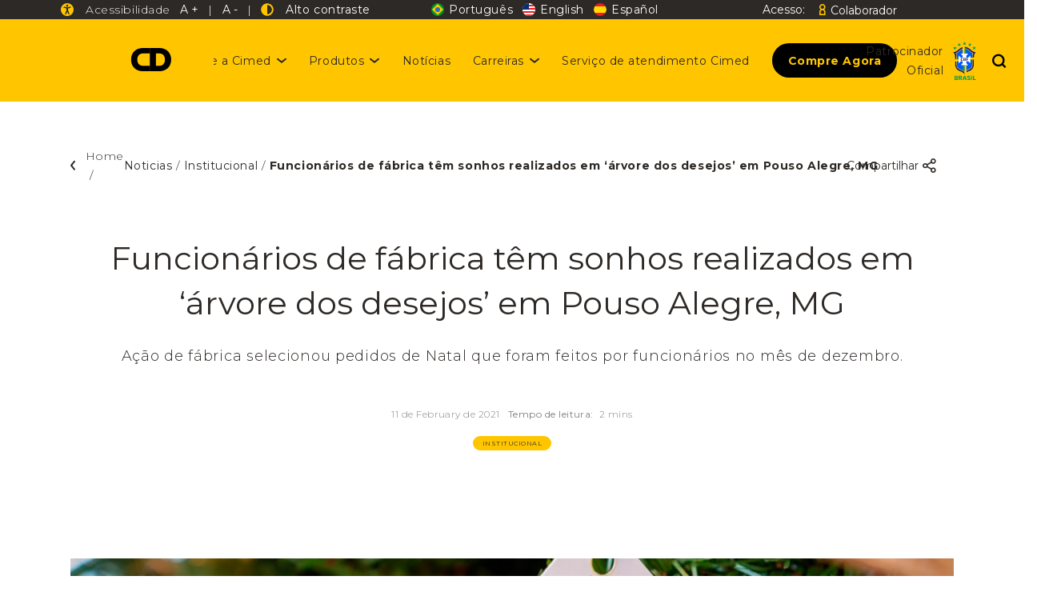

--- FILE ---
content_type: text/html; charset=UTF-8
request_url: https://cimedremedios.com.br/noticias/institucional/funcionarios-de-fabrica-tem-sonhos-realizados-em-arvore-dos-desejos-em-pouso-alegre-mg/
body_size: 19389
content:
<!-- This page is cached by the Hummingbird Performance plugin v3.3.5 - https://wordpress.org/plugins/hummingbird-performance/. --><!DOCTYPE html><!-- 106.62 -->
<html lang="pt-BR">
    <head>
        <title>Cimed</title>
        <meta charset="UTF-8">
        <meta name="description" content="O Grupo Cimed é a quarta maior indústria farmacêutica do Brasil. Medicamentos, cosméticos e suplementos para mais saúde e qualidade de vida" />
        <meta name="keywords" content="cimed, grupo cimed, remédios, genéricos, indústria farmacêutica, suplementos, vitaminas, cosméticos, patrocinador da seleção, stock car.">
        <meta name="viewport" content="width=device-width, initial-scale=1, shrink-to-fit=no">
        <meta http-equiv="X-UA-Compatible" content="ie=edge">

        <link rel="stylesheet" type="text/css" media="all" href="https://cimedremedios.com.br/wp-content/themes/cimed/style.css" />
        <link href="https://cimedremedios.com.br/wp-content/themes/cimed/assets/css/style.css" rel="stylesheet" type="text/css"/>
        <link rel="stylesheet" href="https://cdnjs.cloudflare.com/ajax/libs/jquery-confirm/3.3.2/jquery-confirm.min.css">

        <style type="text/css" media="screen">
          html { margin-top: 0 !important; }
          * html body { margin-top: 0 !important; }
          @media screen and ( max-width: 782px ) {
            html { margin-top: 0 !important; }
            * html body { margin-top: 0 !important; }
			  
          }
			.btn-comprar a {
	background-color: #000;
    border-radius: 25px;
    height: 43px;
    padding: 10px 20px !important;
    line-height: inherit !important;
    margin-top: 18px;
    font-weight: bold;
    color: #ffc600 !important;
}
			@media only screen and (min-width: 1200px) {
				.header .navbar__collapse {
    min-width: 815px !important;
}
			}

        </style>
		<meta name="adopt-website-id" content="ad011b5a-fd47-43b3-a750-8d2dc0b86a8e" />
          <script src="//tag.goadopt.io/injector.js?website_code=ad011b5a-fd47-43b3-a750-8d2dc0b86a8e" class="adopt-injector"></script>
		<!--<script>window.adoptHideAfterConsent=true;</script>-->

        <script async src="https://www.googletagmanager.com/gtag/js?id=UA-80478555-10"></script>
        <script>
          window.dataLayer = window.dataLayer || [];
          function gtag(){dataLayer.push(arguments);}
          gtag('js', new Date());

          gtag('config', 'UA-80478555-10');

          gtag('config', 'AW-606957035');
        </script>

        <script> 
        var baseUrl = 'https://cimedremedios.com.br';
        </script>
       
		
		<!-- Google Tag Manager - GTM-56B6D7T -->
		<script>(function(w,d,s,l,i){w[l]=w[l]||[];w[l].push({'gtm.start':
		new Date().getTime(),event:'gtm.js'});var f=d.getElementsByTagName(s)[0],
		j=d.createElement(s),dl=l!='dataLayer'?'&l='+l:'';j.async=true;j.src=
		'https://www.googletagmanager.com/gtm.js?id='+i+dl;f.parentNode.insertBefore(j,f);
		})(window,document,'script','dataLayer','GTM-56B6D7T');</script>
		<!-- End Google Tag Manager - GTM-56B6D7T -->
		
		<!-- Google Tag Manager - GTM-P2G6CGV -->
		<script>(function(w,d,s,l,i){w[l]=w[l]||[];w[l].push({'gtm.start':
		new Date().getTime(),event:'gtm.js'});var f=d.getElementsByTagName(s)[0],
		j=d.createElement(s),dl=l!='dataLayer'?'&l='+l:'';j.async=true;j.src=
		'https://www.googletagmanager.com/gtm.js?id='+i+dl;f.parentNode.insertBefore(j,f);
		})(window,document,'script','dataLayer','GTM-P2G6CGV');</script>
		<!-- End Google Tag Manager - GTM-P2G6CGV -->
		
		<!-- Facebook Pixel Code -->
<script>
  !function(f,b,e,v,n,t,s)
  {if(f.fbq)return;n=f.fbq=function(){n.callMethod?
  n.callMethod.apply(n,arguments):n.queue.push(arguments)};
  if(!f._fbq)f._fbq=n;n.push=n;n.loaded=!0;n.version='2.0';
  n.queue=[];t=b.createElement(e);t.async=!0;
  t.src=v;s=b.getElementsByTagName(e)[0];
  s.parentNode.insertBefore(t,s)}(window, document,'script',
  'https://connect.facebook.net/en_US/fbevents.js');
  fbq('init', '{253735616734642}');
  fbq('track', 'PageView');
</script>
<noscript>
  <img height="1" width="1" style="display:none"
       src="https://www.facebook.com/tr?id={253735616734642}&ev=PageView&noscript=1"/>
</noscript>
<!-- End Facebook Pixel Code -->
 	  <meta name='robots' content='max-image-preview:large' />
<link rel='dns-prefetch' href='//www.google.com' />
<link rel='dns-prefetch' href='//use.fontawesome.com' />
<link rel='stylesheet' id='wp-block-library-css'  href='https://cimedremedios.com.br/wp-includes/css/dist/block-library/style.min.css' type='text/css' media='all' />
<style id='global-styles-inline-css' type='text/css'>
body{--wp--preset--color--black: #000000;--wp--preset--color--cyan-bluish-gray: #abb8c3;--wp--preset--color--white: #ffffff;--wp--preset--color--pale-pink: #f78da7;--wp--preset--color--vivid-red: #cf2e2e;--wp--preset--color--luminous-vivid-orange: #ff6900;--wp--preset--color--luminous-vivid-amber: #fcb900;--wp--preset--color--light-green-cyan: #7bdcb5;--wp--preset--color--vivid-green-cyan: #00d084;--wp--preset--color--pale-cyan-blue: #8ed1fc;--wp--preset--color--vivid-cyan-blue: #0693e3;--wp--preset--color--vivid-purple: #9b51e0;--wp--preset--gradient--vivid-cyan-blue-to-vivid-purple: linear-gradient(135deg,rgba(6,147,227,1) 0%,rgb(155,81,224) 100%);--wp--preset--gradient--light-green-cyan-to-vivid-green-cyan: linear-gradient(135deg,rgb(122,220,180) 0%,rgb(0,208,130) 100%);--wp--preset--gradient--luminous-vivid-amber-to-luminous-vivid-orange: linear-gradient(135deg,rgba(252,185,0,1) 0%,rgba(255,105,0,1) 100%);--wp--preset--gradient--luminous-vivid-orange-to-vivid-red: linear-gradient(135deg,rgba(255,105,0,1) 0%,rgb(207,46,46) 100%);--wp--preset--gradient--very-light-gray-to-cyan-bluish-gray: linear-gradient(135deg,rgb(238,238,238) 0%,rgb(169,184,195) 100%);--wp--preset--gradient--cool-to-warm-spectrum: linear-gradient(135deg,rgb(74,234,220) 0%,rgb(151,120,209) 20%,rgb(207,42,186) 40%,rgb(238,44,130) 60%,rgb(251,105,98) 80%,rgb(254,248,76) 100%);--wp--preset--gradient--blush-light-purple: linear-gradient(135deg,rgb(255,206,236) 0%,rgb(152,150,240) 100%);--wp--preset--gradient--blush-bordeaux: linear-gradient(135deg,rgb(254,205,165) 0%,rgb(254,45,45) 50%,rgb(107,0,62) 100%);--wp--preset--gradient--luminous-dusk: linear-gradient(135deg,rgb(255,203,112) 0%,rgb(199,81,192) 50%,rgb(65,88,208) 100%);--wp--preset--gradient--pale-ocean: linear-gradient(135deg,rgb(255,245,203) 0%,rgb(182,227,212) 50%,rgb(51,167,181) 100%);--wp--preset--gradient--electric-grass: linear-gradient(135deg,rgb(202,248,128) 0%,rgb(113,206,126) 100%);--wp--preset--gradient--midnight: linear-gradient(135deg,rgb(2,3,129) 0%,rgb(40,116,252) 100%);--wp--preset--duotone--dark-grayscale: url('#wp-duotone-dark-grayscale');--wp--preset--duotone--grayscale: url('#wp-duotone-grayscale');--wp--preset--duotone--purple-yellow: url('#wp-duotone-purple-yellow');--wp--preset--duotone--blue-red: url('#wp-duotone-blue-red');--wp--preset--duotone--midnight: url('#wp-duotone-midnight');--wp--preset--duotone--magenta-yellow: url('#wp-duotone-magenta-yellow');--wp--preset--duotone--purple-green: url('#wp-duotone-purple-green');--wp--preset--duotone--blue-orange: url('#wp-duotone-blue-orange');--wp--preset--font-size--small: 13px;--wp--preset--font-size--medium: 20px;--wp--preset--font-size--large: 36px;--wp--preset--font-size--x-large: 42px;}.has-black-color{color: var(--wp--preset--color--black) !important;}.has-cyan-bluish-gray-color{color: var(--wp--preset--color--cyan-bluish-gray) !important;}.has-white-color{color: var(--wp--preset--color--white) !important;}.has-pale-pink-color{color: var(--wp--preset--color--pale-pink) !important;}.has-vivid-red-color{color: var(--wp--preset--color--vivid-red) !important;}.has-luminous-vivid-orange-color{color: var(--wp--preset--color--luminous-vivid-orange) !important;}.has-luminous-vivid-amber-color{color: var(--wp--preset--color--luminous-vivid-amber) !important;}.has-light-green-cyan-color{color: var(--wp--preset--color--light-green-cyan) !important;}.has-vivid-green-cyan-color{color: var(--wp--preset--color--vivid-green-cyan) !important;}.has-pale-cyan-blue-color{color: var(--wp--preset--color--pale-cyan-blue) !important;}.has-vivid-cyan-blue-color{color: var(--wp--preset--color--vivid-cyan-blue) !important;}.has-vivid-purple-color{color: var(--wp--preset--color--vivid-purple) !important;}.has-black-background-color{background-color: var(--wp--preset--color--black) !important;}.has-cyan-bluish-gray-background-color{background-color: var(--wp--preset--color--cyan-bluish-gray) !important;}.has-white-background-color{background-color: var(--wp--preset--color--white) !important;}.has-pale-pink-background-color{background-color: var(--wp--preset--color--pale-pink) !important;}.has-vivid-red-background-color{background-color: var(--wp--preset--color--vivid-red) !important;}.has-luminous-vivid-orange-background-color{background-color: var(--wp--preset--color--luminous-vivid-orange) !important;}.has-luminous-vivid-amber-background-color{background-color: var(--wp--preset--color--luminous-vivid-amber) !important;}.has-light-green-cyan-background-color{background-color: var(--wp--preset--color--light-green-cyan) !important;}.has-vivid-green-cyan-background-color{background-color: var(--wp--preset--color--vivid-green-cyan) !important;}.has-pale-cyan-blue-background-color{background-color: var(--wp--preset--color--pale-cyan-blue) !important;}.has-vivid-cyan-blue-background-color{background-color: var(--wp--preset--color--vivid-cyan-blue) !important;}.has-vivid-purple-background-color{background-color: var(--wp--preset--color--vivid-purple) !important;}.has-black-border-color{border-color: var(--wp--preset--color--black) !important;}.has-cyan-bluish-gray-border-color{border-color: var(--wp--preset--color--cyan-bluish-gray) !important;}.has-white-border-color{border-color: var(--wp--preset--color--white) !important;}.has-pale-pink-border-color{border-color: var(--wp--preset--color--pale-pink) !important;}.has-vivid-red-border-color{border-color: var(--wp--preset--color--vivid-red) !important;}.has-luminous-vivid-orange-border-color{border-color: var(--wp--preset--color--luminous-vivid-orange) !important;}.has-luminous-vivid-amber-border-color{border-color: var(--wp--preset--color--luminous-vivid-amber) !important;}.has-light-green-cyan-border-color{border-color: var(--wp--preset--color--light-green-cyan) !important;}.has-vivid-green-cyan-border-color{border-color: var(--wp--preset--color--vivid-green-cyan) !important;}.has-pale-cyan-blue-border-color{border-color: var(--wp--preset--color--pale-cyan-blue) !important;}.has-vivid-cyan-blue-border-color{border-color: var(--wp--preset--color--vivid-cyan-blue) !important;}.has-vivid-purple-border-color{border-color: var(--wp--preset--color--vivid-purple) !important;}.has-vivid-cyan-blue-to-vivid-purple-gradient-background{background: var(--wp--preset--gradient--vivid-cyan-blue-to-vivid-purple) !important;}.has-light-green-cyan-to-vivid-green-cyan-gradient-background{background: var(--wp--preset--gradient--light-green-cyan-to-vivid-green-cyan) !important;}.has-luminous-vivid-amber-to-luminous-vivid-orange-gradient-background{background: var(--wp--preset--gradient--luminous-vivid-amber-to-luminous-vivid-orange) !important;}.has-luminous-vivid-orange-to-vivid-red-gradient-background{background: var(--wp--preset--gradient--luminous-vivid-orange-to-vivid-red) !important;}.has-very-light-gray-to-cyan-bluish-gray-gradient-background{background: var(--wp--preset--gradient--very-light-gray-to-cyan-bluish-gray) !important;}.has-cool-to-warm-spectrum-gradient-background{background: var(--wp--preset--gradient--cool-to-warm-spectrum) !important;}.has-blush-light-purple-gradient-background{background: var(--wp--preset--gradient--blush-light-purple) !important;}.has-blush-bordeaux-gradient-background{background: var(--wp--preset--gradient--blush-bordeaux) !important;}.has-luminous-dusk-gradient-background{background: var(--wp--preset--gradient--luminous-dusk) !important;}.has-pale-ocean-gradient-background{background: var(--wp--preset--gradient--pale-ocean) !important;}.has-electric-grass-gradient-background{background: var(--wp--preset--gradient--electric-grass) !important;}.has-midnight-gradient-background{background: var(--wp--preset--gradient--midnight) !important;}.has-small-font-size{font-size: var(--wp--preset--font-size--small) !important;}.has-medium-font-size{font-size: var(--wp--preset--font-size--medium) !important;}.has-large-font-size{font-size: var(--wp--preset--font-size--large) !important;}.has-x-large-font-size{font-size: var(--wp--preset--font-size--x-large) !important;}
</style>
<link rel='stylesheet' id='contact-form-7-css'  href='https://cimedremedios.com.br/wp-content/plugins/contact-form-7/includes/css/styles.css' type='text/css' media='all' />
<link rel='stylesheet' id='font-awesome-official-css'  href='https://use.fontawesome.com/releases/v5.15.3/css/all.css' type='text/css' media='all' integrity="sha384-SZXxX4whJ79/gErwcOYf+zWLeJdY/qpuqC4cAa9rOGUstPomtqpuNWT9wdPEn2fk" crossorigin="anonymous" />
<link rel='stylesheet' id='font-awesome-official-v4shim-css'  href='https://use.fontawesome.com/releases/v5.15.3/css/v4-shims.css' type='text/css' media='all' integrity="sha384-C2B+KlPW+WkR0Ld9loR1x3cXp7asA0iGVodhCoJ4hwrWm/d9qKS59BGisq+2Y0/D" crossorigin="anonymous" />
<style id='font-awesome-official-v4shim-inline-css' type='text/css'>
@font-face {
font-family: "FontAwesome";
font-display: block;
src: url("https://use.fontawesome.com/releases/v5.15.3/webfonts/fa-brands-400.eot"),
		url("https://use.fontawesome.com/releases/v5.15.3/webfonts/fa-brands-400.eot?#iefix") format("embedded-opentype"),
		url("https://use.fontawesome.com/releases/v5.15.3/webfonts/fa-brands-400.woff2") format("woff2"),
		url("https://use.fontawesome.com/releases/v5.15.3/webfonts/fa-brands-400.woff") format("woff"),
		url("https://use.fontawesome.com/releases/v5.15.3/webfonts/fa-brands-400.ttf") format("truetype"),
		url("https://use.fontawesome.com/releases/v5.15.3/webfonts/fa-brands-400.svg#fontawesome") format("svg");
}

@font-face {
font-family: "FontAwesome";
font-display: block;
src: url("https://use.fontawesome.com/releases/v5.15.3/webfonts/fa-solid-900.eot"),
		url("https://use.fontawesome.com/releases/v5.15.3/webfonts/fa-solid-900.eot?#iefix") format("embedded-opentype"),
		url("https://use.fontawesome.com/releases/v5.15.3/webfonts/fa-solid-900.woff2") format("woff2"),
		url("https://use.fontawesome.com/releases/v5.15.3/webfonts/fa-solid-900.woff") format("woff"),
		url("https://use.fontawesome.com/releases/v5.15.3/webfonts/fa-solid-900.ttf") format("truetype"),
		url("https://use.fontawesome.com/releases/v5.15.3/webfonts/fa-solid-900.svg#fontawesome") format("svg");
}

@font-face {
font-family: "FontAwesome";
font-display: block;
src: url("https://use.fontawesome.com/releases/v5.15.3/webfonts/fa-regular-400.eot"),
		url("https://use.fontawesome.com/releases/v5.15.3/webfonts/fa-regular-400.eot?#iefix") format("embedded-opentype"),
		url("https://use.fontawesome.com/releases/v5.15.3/webfonts/fa-regular-400.woff2") format("woff2"),
		url("https://use.fontawesome.com/releases/v5.15.3/webfonts/fa-regular-400.woff") format("woff"),
		url("https://use.fontawesome.com/releases/v5.15.3/webfonts/fa-regular-400.ttf") format("truetype"),
		url("https://use.fontawesome.com/releases/v5.15.3/webfonts/fa-regular-400.svg#fontawesome") format("svg");
unicode-range: U+F004-F005,U+F007,U+F017,U+F022,U+F024,U+F02E,U+F03E,U+F044,U+F057-F059,U+F06E,U+F070,U+F075,U+F07B-F07C,U+F080,U+F086,U+F089,U+F094,U+F09D,U+F0A0,U+F0A4-F0A7,U+F0C5,U+F0C7-F0C8,U+F0E0,U+F0EB,U+F0F3,U+F0F8,U+F0FE,U+F111,U+F118-F11A,U+F11C,U+F133,U+F144,U+F146,U+F14A,U+F14D-F14E,U+F150-F152,U+F15B-F15C,U+F164-F165,U+F185-F186,U+F191-F192,U+F1AD,U+F1C1-F1C9,U+F1CD,U+F1D8,U+F1E3,U+F1EA,U+F1F6,U+F1F9,U+F20A,U+F247-F249,U+F24D,U+F254-F25B,U+F25D,U+F267,U+F271-F274,U+F279,U+F28B,U+F28D,U+F2B5-F2B6,U+F2B9,U+F2BB,U+F2BD,U+F2C1-F2C2,U+F2D0,U+F2D2,U+F2DC,U+F2ED,U+F328,U+F358-F35B,U+F3A5,U+F3D1,U+F410,U+F4AD;
}
</style>
<script type='text/javascript' src='https://cimedremedios.com.br/wp-includes/js/jquery/jquery.min.js' id='jquery-core-js'></script>
<script type='text/javascript' src='https://cimedremedios.com.br/wp-includes/js/jquery/jquery-migrate.min.js' id='jquery-migrate-js'></script>
<link rel="https://api.w.org/" href="https://cimedremedios.com.br/wp-json/" /><link rel="alternate" type="application/json" href="https://cimedremedios.com.br/wp-json/wp/v2/posts/6812" /><link rel="EditURI" type="application/rsd+xml" title="RSD" href="https://cimedremedios.com.br/xmlrpc.php?rsd" />
<link rel="wlwmanifest" type="application/wlwmanifest+xml" href="https://cimedremedios.com.br/wp-includes/wlwmanifest.xml" /> 
<link rel="canonical" href="https://cimedremedios.com.br/noticias/institucional/funcionarios-de-fabrica-tem-sonhos-realizados-em-arvore-dos-desejos-em-pouso-alegre-mg/" />
<link rel='shortlink' href='https://cimedremedios.com.br/?p=6812' />
<link rel="alternate" type="application/json+oembed" href="https://cimedremedios.com.br/wp-json/oembed/1.0/embed?url=https%3A%2F%2Fcimedremedios.com.br%2Fnoticias%2Finstitucional%2Ffuncionarios-de-fabrica-tem-sonhos-realizados-em-arvore-dos-desejos-em-pouso-alegre-mg%2F" />
<link rel="alternate" type="text/xml+oembed" href="https://cimedremedios.com.br/wp-json/oembed/1.0/embed?url=https%3A%2F%2Fcimedremedios.com.br%2Fnoticias%2Finstitucional%2Ffuncionarios-de-fabrica-tem-sonhos-realizados-em-arvore-dos-desejos-em-pouso-alegre-mg%2F&#038;format=xml" />
<style type="text/css">
.qtranxs_flag_pb {background-image: url(https://cimedremedios.com.br/wp-content/plugins/qtranslate-xt-master/flags/br.png); background-repeat: no-repeat;}
.qtranxs_flag_en {background-image: url(https://cimedremedios.com.br/wp-content/plugins/qtranslate-xt-master/flags/gb.png); background-repeat: no-repeat;}
.qtranxs_flag_es {background-image: url(https://cimedremedios.com.br/wp-content/plugins/qtranslate-xt-master/flags/es.png); background-repeat: no-repeat;}
</style>
<link hreflang="pb" href="https://cimedremedios.com.br/pb/noticias/institucional/funcionarios-de-fabrica-tem-sonhos-realizados-em-arvore-dos-desejos-em-pouso-alegre-mg/" rel="alternate" />
<link hreflang="navbar" href="https://cimedremedios.com.br/es/noticias/institucional/funcionarios-de-fabrica-tem-sonhos-realizados-em-arvore-dos-desejos-em-pouso-alegre-mg/" rel="alternate" />
<link hreflang="x-default" href="https://cimedremedios.com.br/noticias/institucional/funcionarios-de-fabrica-tem-sonhos-realizados-em-arvore-dos-desejos-em-pouso-alegre-mg/" rel="alternate" />
<meta name="generator" content="qTranslate-XT 3.8.1" />
		<script>
			document.documentElement.className = document.documentElement.className.replace( 'no-js', 'js' );
		</script>
				<style>
			.no-js img.lazyload { display: none; }
			figure.wp-block-image img.lazyloading { min-width: 150px; }
							.lazyload, .lazyloading { opacity: 0; }
				.lazyloaded {
					opacity: 1;
					transition: opacity 400ms;
					transition-delay: 0ms;
				}
					</style>
		<link rel="icon" href="https://cimedremedios.com.br/wp-content/uploads/2020/02/favicon.ico" sizes="32x32" />
<link rel="icon" href="https://cimedremedios.com.br/wp-content/uploads/2020/02/favicon.ico" sizes="192x192" />
<link rel="apple-touch-icon" href="https://cimedremedios.com.br/wp-content/uploads/2020/02/favicon.ico" />
<meta name="msapplication-TileImage" content="https://cimedremedios.com.br/wp-content/uploads/2020/02/favicon.ico" />
		<style type="text/css" id="wp-custom-css">
			.tabs__pane p { margin-bottom: 15px; }
.header .navbar .txt1 { display: none !important;}
.unidades .accordion__list--item h5 {
	font-weight: 600 !important;
}
.unidades .accordion__list--item span {
	font-size: 9px !important;
	font-weight: 600 !important;
}
.sub-menu.active{
	min-height: 160px;
}
#adopt-controller-button{
  opacity: 1;
}
#adopt-controller-button:before{
  display:block;
  content:"";
  opacity: 1;
  width: 40px!important;
  height: 40px!important;  
  margin: 10px;
  border-radius: 50px;
  background-color: #000000;
  margin-bottom: -50px;
  margin-left: 10px;
}
li #menu-item-23260{
	width: 25%;
	float: left;
}

/* Fale Conosco */
.fale-conosco__number {
    text-align: center;
    vertical-align: middle;
    display: flex;
    align-items: center;
    justify-content: center;
}
.fale-conosco__number a i.fas {
	font-size: 30px;
}
.fale-conosco__number a i{
    margin-right: 20px;
	  color: #ffc660!important;
}
.fale-conosco__number a i:last-child {
    margin-right: 40px;
}
@media screen and (max-width:767px){
	.fale-conosco__number{
		font-size: 25px!important;
	}
	.fale-conosco__number a i.fas{
		font-size: 25px!important;
	}
	.fale-conosco__number a i.fab{
		font-size: 28px!important;
	}
	.fale-conosco__number a i{
    	margin-right: 15px!important;
			color: #000!important;
	}
	.fale-conosco__number a i:last-child {
		 margin-right: 20px;
	}
}

/* ===== PILLS CIMED ===== */
.cimed-tabs {
  display: flex !important;
  gap: 14px !important;
  flex-wrap: wrap !important;
  margin-bottom: 22px !important;
}

.cimed-tabs .cimed-tab {
  background: #FEEC8F !important;
  border: 1px solid #E0D18F !important;
  border-radius: 50px !important;

  display: inline-flex !important;
  align-items: center !important;
  justify-content: center !important;

  padding: 14px 26px !important;
  font-size: 13px !important;
  font-weight: 600 !important;
  color: #000 !important;
  white-space: nowrap !important;

  cursor: pointer !important;
  text-decoration: none !important;
  box-shadow: none !important;
}

/* Hover suave */
.cimed-tabs .cimed-tab:hover {
  filter: brightness(0.96) !important;
  transform: translateY(-1px) !important;
  transition: 0.15s ease-in-out !important;
}

.cimed-tab.is-active {
  background: #F4D35E !important;
  border-color: #C5A93A !important;
}

/* Estado padrão: cinza */
.cimed-tabs .cimed-tab {
  background: #EAEAEA !important;
  border: 1px solid #ccc !important;
  color: #333 !important;
}

/* Estado ativo: amarelo */
.cimed-tabs .cimed-tab.is-active {
  background: #F4D35E !important;
  border-color: #C5A93A !important;
  color: #111 !important;
}

  #enviar.btn.btn-amarelo {
    background-color: #ffcc32;
    color: #000;
    font-weight: bold;
    border: none;
    border-radius: 50px;
    padding: 10px 140px;
    font-size: 16px;
    cursor: pointer;
    transition: background-color 0.3s;
    display: inline-block;
  }

  #enviar.btn.btn-amarelo:hover {
    background-color: #e6b800;
  }


.accordion__panel {
  overflow: hidden;
  transition: max-height 0.4s ease;
}


.accordion__button.active + .accordion__panel {
  max-height: 10000px !important; 
  overflow: visible !important;
}




		</style>
		      </head>

    <body>
		<!-- Google Tag Manager (noscript) - GTM-56B6D7T -->
		<noscript><iframe 
		height="0" width="0" style="display:none;visibility:hidden" data-src="https://www.googletagmanager.com/ns.html?id=GTM-56B6D7T" class="lazyload" src="[data-uri]"></iframe></noscript>
		<!-- End Google Tag Manager (noscript) - GTM-56B6D7T -->
		
        
<section class="search-geral">
  <div class="btn__close">
    <span class="btn__close--icon">
    </span>
  </div>
  <div class="container">
    <div class="row center-xs">
      <div class="col-xs-12 col-md-10">
        <form id="busca" method="GET" action="https://cimedremedios.com.br" class="form__group">
          <label for="search-all" class="search-geral__title"> O que você procura? </label>
          <div class="form__group">
            <input placeholder="Para efetuar a busca, digite cada palavra separando por espaço." class="form__control" type="search" name="s" id="search-all">
            <button onclick="myFunction()" type="submit" class="btn btn__search">Buscar<i class="icon-search"></i></button>
          </div>
        </form>
      </div>
    </div>
  </div>
</section>

<header class="header container-fluid">
  <div class="row center-xs middle-xs accessibility">
    <nav class="accessibility__nav col-xs-11 col-md-11 col-lg-10">
      <ul class="accessibility__nav--buttons">
        <li>
          <svg width="16" height="16" viewBox="0 0 16 16" fill="none" xmlns="http://www.w3.org/2000/svg">
            <path d="M16 8C16 3.57447 12.4012 0 8 0C3.59878 0 0 3.57447 0 8C0 12.4255 3.57447 16 8 16C12.4255 16 16 12.4255 16 8ZM8 1.75076C8.7538 1.75076 9.3617 2.35866 9.3617 3.11246C9.3617 3.86626 8.7538 4.47416 8 4.47416C7.2462 4.47416 6.6383 3.86626 6.6383 3.11246C6.6383 2.38298 7.2462 1.75076 8 1.75076ZM6.00608 14.0547C5.90881 14.0547 5.81155 14.0304 5.71428 13.9818C5.34954 13.8115 5.20365 13.3982 5.37386 13.0334C5.37386 13.0334 6.71125 9.9696 6.95441 8.85106C7.05167 8.46201 7.1003 7.41641 7.12462 6.93009C7.12462 6.75988 7.02736 6.61398 6.88146 6.56535L3.89058 5.66565C3.50152 5.54407 3.28267 5.1307 3.40426 4.76596C3.52584 4.40122 3.93921 4.231 4.30395 4.32827C4.30395 4.32827 7.05167 5.20365 8.02432 5.20365C8.99696 5.20365 11.7933 4.30395 11.7933 4.30395C12.1581 4.20669 12.5714 4.42553 12.6687 4.79027C12.766 5.15501 12.5471 5.56839 12.1824 5.66565L9.19149 6.56535C9.04559 6.61398 8.92401 6.75988 8.94833 6.93009C8.97264 7.41641 9.02128 8.46201 9.11854 8.85106C9.3617 9.9696 10.6991 13.0334 10.6991 13.0334C10.8693 13.3982 10.6991 13.8115 10.3587 13.9818C10.2614 14.0304 10.1641 14.0547 10.0669 14.0547C9.79939 14.0547 9.53191 13.9088 9.43465 13.6413L8 10.7234L6.6383 13.6657C6.51672 13.9088 6.27356 14.0547 6.00608 14.0547Z" fill="#FFC600"></path>
          </svg> &nbsp;
          Acessibilidade
        </li>
        <li style="position:absolute; left:-999em;">
          <a href="#conteudo" tabindex="1" accesskey="C" title="Ir para o conteúdo">Ir para o conteúdo [C]</a>
          <a href="#menu" tabindex="2" accesskey="M" title="Ir para o menu">Ir para o menu [M]</a>
          <a href="#rodape" tabindex="3" accesskey="F" title="Ir para o rodapé">Ir para o rodapé [F]</a>
        </li>
        <li>
          <button type="button" title="Aumentar fonte [+]" id="fonte_maior" tabindex="4" accesskey="+">A +</button>
        </li>
        <li> | </li>
        <li>
          <button type="button" title="Diminuir fonte [-]" id="fonte_menor" tabindex="5" accesskey="-"> A - </button>
        </li>
        <li> | </li>
        <li>
          <a href="#altocontraste" id="altocontraste" tabindex="6" accesskey="L" onclick="window.toggleContrast()" onkeydown="window.toggleContrast()">
            <svg xmlns="http://www.w3.org/2000/svg" width="16" height="16" viewBox="0 0 512 512">
              <path fill="#FFC600" d="M8 256c0 136.966 111.033 248 248 248s248-111.034 248-248S392.966 8 256 8 8 119.033 8 256zm248 184V72c101.705 0 184 82.311 184 184 0 101.705-82.311 184-184 184z"></path>
            </svg> &nbsp; Alto contraste
          </a>
        </li>
      </ul>

      <div class="accessibility__nav">
        
<ul class="language-chooser language-chooser-text qtranxs_language_chooser" id="qtranslate-chooser">
<li class="lang-pb active"><a href="https://cimedremedios.com.br/pb/noticias/institucional/funcionarios-de-fabrica-tem-sonhos-realizados-em-arvore-dos-desejos-em-pouso-alegre-mg/" hreflang="pb" title="Português (pb)" class="qtranxs_text qtranxs_text_pb"><span>Português</span></a></li>
<li class="lang-en"><a href="https://cimedremedios.com.br/en/noticias/institucional/funcionarios-de-fabrica-tem-sonhos-realizados-em-arvore-dos-desejos-em-pouso-alegre-mg/" hreflang="en" title="English (en)" class="qtranxs_text qtranxs_text_en"><span>English</span></a></li>
<li class="lang-es"><a href="https://cimedremedios.com.br/es/noticias/institucional/funcionarios-de-fabrica-tem-sonhos-realizados-em-arvore-dos-desejos-em-pouso-alegre-mg/" hreflang="es" title="Español (es)" class="qtranxs_text qtranxs_text_es"><span>Español</span></a></li>
</ul><div class="qtranxs_widget_end"></div>
        <script>
          jQuery(document).ready(function() {
            jQuery('.lang-pb a').html(`<svg width="16" height="16" viewBox="0 0 16 16" fill="none" xmlns="http://www.w3.org/2000/svg">
              <g clip-path="url(#clip0)">
                <circle cx="8" cy="8" r="8" fill="#01942C" />
                <rect x="8.02942" y="0.970703" width="9.8995" height="9.8995" transform="rotate(45 8.02942 0.970703)" fill="#FFC600" />
                <circle cx="8" cy="8" r="3" fill="#1D75BD" />
              </g>
              <defs>
                <clipPath id="clip0">
                  <path d="M0 0H16V16H0V0Z" fill="white" />
                </clipPath>
              </defs>
            </svg>Português`);
            jQuery('.lang-en a').html(`<svg xmlns="http://www.w3.org/2000/svg" width="16" height="16" viewBox="0 0 16 16" fill="none">
              <g clip-path="url(#clip0)">
                  <circle cx="8" cy="8" r="8" fill="white"/>
                <mask id="mask0" mask-type="alpha" maskUnits="userSpaceOnUse" x="0" y="0" width="16" height="16">
                  <circle cx="8" cy="8" r="8" fill="#FFDC00"/>
                </mask>
              <g mask="url(#mask0)">
              <rect y="6" width="16" height="2" fill="#ED1B24"/>
              <rect y="10" width="16" height="2" fill="#ED1B24"/>
              <rect y="2" width="16" height="2" fill="#ED1B24"/>
              <rect y="14" width="16" height="2" fill="#ED1B24"/>
              </g>
                  <path d="M-6.99382e-07 8C-7.91226e-07 6.94943 0.206925 5.90914 0.608963 4.93853C1.011 3.96793 1.60028 3.08602 2.34315 2.34315C3.08601 1.60028 3.96793 1.011 4.93853 0.608965C5.90914 0.206927 6.94942 7.91226e-07 8 6.99382e-07L8 8L-6.99382e-07 8Z" fill="#092E73"/>
              </g>
              <defs>
              <clipPath id="clip0">
              <path d="M0 0H16V16H0V0Z" fill="white"/>
              </clipPath>
              </defs>
            </svg> English`);
            jQuery('.lang-es a').html(`<svg xmlns="http://www.w3.org/2000/svg" width="16" height="16" viewBox="0 0 16 16" fill="none">
              <mask id="mask0" mask-type="alpha" maskUnits="userSpaceOnUse" x="0" y="0" width="16" height="16">
                <circle cx="8" cy="8" r="8" fill="#FFDC00"/>
                </mask>
              <g mask="url(#mask0)">
                <circle cx="8" cy="8" r="8" fill="#FFDC00"/>
              <rect width="16" height="4" fill="#ED1B24"/>
                <rect y="12" width="16" height="4" fill="#ED1B24"/>
              </g>
            </svg> Español`);
          })
        </script>
      </div>

      <div class="accessibility__nav--access">
        Acesso: <a href="http://home.grupocimed.com.br"><i class="icon-colaborador"></i>Colaborador</a> <!-- <a href="http://canaladmvendas.grupocimed.com.br"><i class="icon-comercial"></i>Comercial</a> -->
      </div>
    </nav>
  </div>
  <div class="row center-xs">
    <nav class="navbar col-xs-11 col-md-11 col-lg-10" id="menu">
      <!-- logo -->
      <a class="navbar__brand" href="https://cimedremedios.com.br">
        <svg class="logo--mobile" width="87" height="20" viewBox="0 0 87 20" fill="none" xmlns="http://www.w3.org/2000/svg">
          <path d="M0.666748 10.0224C0.666748 15.9791 4.80335 19.969 10.9792 19.969H17.1616V15.2954L11.0082 15.2943C7.87677 15.2943 6.03852 13.3276 6.03852 10.0213C6.03852 6.65846 7.87677 4.69173 11.0082 4.69173L17.1616 4.69387V0.019165H10.9792C4.80335 0.019165 0.666748 4.00914 0.666748 10.0224Z" fill="black"></path>
          <path d="M25.4101 0.00964355H20.1426V20H25.4101V0.00964355Z" fill="black"></path>
          <path d="M57.7546 12.1993H64.5185V7.63016H57.7546V4.65981H65.0947V0.00537109H52.5161V19.9947H65.3538V15.3115H57.7546V12.1993Z" fill="black"></path>
          <path d="M76.3338 0.00964355H68.3315V20H76.3338C82.5226 20 86.6667 16.0026 86.6667 9.97658C86.6667 4.00815 82.5215 0.00964355 76.3338 0.00964355ZM76.3048 15.3168H73.599V4.69288H76.3048C79.4417 4.69288 81.2842 6.6628 81.2842 9.97551C81.2842 13.3458 79.4417 15.3168 76.3048 15.3168Z" fill="black"></path>
          <path d="M44.6718 0L38.9635 9.32807L33.2542 0H28.3823V20H33.5466V9.01664L37.7778 16.314H40.1482L44.3794 9.01664V20H49.5437V0H44.6718Z" fill="black"></path>
        </svg>

        <script type="text/javascript" src="https://cimedremedios.com.br/wp-content/themes/cimed/assets/js/logo-animate.js"></script>
        <div class="holder_cimed logo--desktop" id="holder_cimed">
          <div class="ime"></div>
          <div class="letra_c"></div>
          <div class="letra_d"></div>
          <div class="txt1"></div>
        </div>

              </a>
      <!-- collapse button -->
      <button class="navbar__toggle" type="button">
        <span class="navbar__toggle--icon"></span>
      </button>

      <!-- navbar__collapse -->
      <div class="navbar__collapse">
        <ul id="menu-header" class="navbar__content"><li id="menu-item-8" class="menu-item menu-item-type-custom menu-item-object-custom menu-item-has-children menu-item-8"><a href="#">Sobre a Cimed</a>
<ul class="sub-menu">
	<li id="menu-item-97" class="menu-item menu-item-type-post_type menu-item-object-page menu-item-97"><a href="https://cimedremedios.com.br/quem-somos/">Quem somos <i data-image="https://cimedremedios.com.br/wp-content/uploads/2020/01/16x9-2.jpg" data-title="Quem Somos" data-desc="Da pesquisa de medicamentos à distribuição, o Grupo Cimed tem quatro décadas de atuação e é a quarta maior indústria farmacêutica do Brasil." class="icon-cimed"></i></a></li>
	<li id="menu-item-180" class="menu-item menu-item-type-post_type menu-item-object-page menu-item-180"><a href="https://cimedremedios.com.br/sustentabilidade/">Sustentabilidade <i data-image="https://cimedremedios.com.br/wp-content/uploads/2020/03/sustentabilidade-menu.png" data-title="Sustentabilidade" data-desc="O nosso compromisso com a proteção do meio ambiente é comprovado por ações efetivas de nossa gestão ambiental." class="icon-sustentabilidade"></i></a></li>
	<li id="menu-item-181" class="menu-item menu-item-type-post_type menu-item-object-page menu-item-181"><a href="https://cimedremedios.com.br/proposito/">Propósito <i data-image="https://cimedremedios.com.br/wp-content/uploads/2020/01/16x9-1-1.jpg" data-title="Propósito" data-desc="Proporcionar saúde e qualidade de vida para todos é o que nos move. Trabalhamos para democratizar o acesso a produtos farmacêuticos de excelência." class="icon-proposito"></i></a></li>
	<li id="menu-item-219" class="menu-item menu-item-type-post_type menu-item-object-page menu-item-219"><a href="https://cimedremedios.com.br/social/">Cuidar da nossa gente é prioridade <i data-image="https://cimedremedios.com.br/wp-content/uploads/2020/03/social-menu.png" data-title="Social" data-desc="Promovemos ações educativas para elevar a expectativa de crescimento pessoal e profissional dos nossos colaboradores e para melhorar a vida das pessoas." class="icon-somos-cimed"></i></a></li>
	<li id="menu-item-23260" class="menu-item menu-item-type-post_type menu-item-object-page menu-item-23260"><a href="https://cimedremedios.com.br/relacao-com-investidores/">Relação com Investidores <i data-image="https://cimedremedios.com.br/wp-content/uploads/2021/06/imagem1.jpg" data-title="Relação com Investidores" data-desc="Demonstrações Financeiras" class="fas fa-dollar-sign"></i></a></li>
	<li id="menu-item-39284" class="menu-item menu-item-type-post_type menu-item-object-page menu-item-39284"><a href="https://cimedremedios.com.br/codigo-de-conduta/">Código de Conduta <i data-image="https://cimedremedios.com.br/wp-content/uploads/2020/01/16x9-2.jpg" data-title="Código de Conduta" data-desc="O Código de Conduta completo está disponível para download e leitura" class="icon-cimed"></i></a></li>
</ul>
</li>
<li id="menu-item-13" class="menu-item menu-item-type-custom menu-item-object-custom menu-item-has-children menu-item-13"><a href="#">Produtos</a>
<ul class="sub-menu">
	<li id="menu-item-839" class="menu-item menu-item-type-post_type menu-item-object-page menu-item-has-children menu-item-839"><a href="https://cimedremedios.com.br/remedios/">Medicamentos <i data-image="https://cimedremedios.com.br/wp-content/uploads/2020/01/16x9-4.jpg" data-title="Remédios" data-desc="Dos genéricos aos medicamentos isentos de prescrição, a Cimed tem o melhor remédio para você." class="icon-remedios"></i></a>
	<ul class="sub-menu">
		<li id="menu-item-41484" class="menu-item menu-item-type-post_type menu-item-object-page menu-item-41484"><a href="https://cimedremedios.com.br/medicamentos-genericos/">Medicamentos Genéricos <i data-image="" data-title="Medicamentos Genéricos" data-desc="A caixinha amarela mais lembrada pelos brasileiros, eleita duas vezes top of mind pela Folha de São Paulo." class="icon-remedios"></i></a></li>
		<li id="menu-item-41485" class="menu-item menu-item-type-post_type menu-item-object-page menu-item-41485"><a href="https://cimedremedios.com.br/medicamentos-marcas/">Medicamentos Marcas <i data-image="" data-title="Medicamentos Marcas" data-desc="Diversas marcas consagradas no mercado levando saúde e bem-estar para todos os brasileiros." class="icon-remedios"></i></a></li>
	</ul>
</li>
	<li id="menu-item-837" class="menu-item menu-item-type-post_type menu-item-object-page menu-item-837"><a href="https://cimedremedios.com.br/higiene-e-beleza/">Higiene e Beleza <i data-image="https://cimedremedios.com.br/wp-content/uploads/2020/02/banner-hig.png" data-title="Higiene e Beleza" data-desc="Produtos que promovem conforto e bem-estar. Tudo o que você precisa para cuidar bem do seu corpo, mesmo nos momentos mais íntimos." class="icon-higiebelez"></i></a></li>
	<li id="menu-item-838" class="menu-item menu-item-type-post_type menu-item-object-page menu-item-838"><a href="https://cimedremedios.com.br/vitaminas-e-nutricao/">Vitaminas e Nutrição <i data-image="https://cimedremedios.com.br/wp-content/uploads/2020/01/16x9-5.jpg" data-title="Vitaminas e Nutrição" data-desc="Uma linha completa de vitaminas, suplementos e gerenciadores de peso, para garantir o melhor para a sua saúde." class="icon-vitaminas"></i></a></li>
	<li id="menu-item-836" class="menu-item menu-item-type-post_type menu-item-object-page menu-item-836"><a href="https://cimedremedios.com.br/dermocosmeticos/">Dermocosméticos <i data-image="https://cimedremedios.com.br/wp-content/uploads/2020/02/derm.png" data-title="Dermocosméticos" data-desc="O cuidado diário que garante a beleza e saúde da sua pele." class="icon-dermocosm"></i></a></li>
</ul>
</li>
<li id="menu-item-305" class="menu-item menu-item-type-post_type menu-item-object-page menu-item-305"><a href="https://cimedremedios.com.br/noticias/">Notícias</a></li>
<li id="menu-item-19" class="menu-item menu-item-type-custom menu-item-object-custom menu-item-has-children menu-item-19"><a href="#">Carreiras</a>
<ul class="sub-menu">
	<li id="menu-item-430" class="menu-item menu-item-type-post_type menu-item-object-page menu-item-430"><a href="https://cimedremedios.com.br/vem-ser-cimed/">Vem ser CIMED <i data-image="https://cimedremedios.com.br/wp-content/uploads/2020/03/Banner-224x128-02.jpg" data-title="Somos Cimed" data-desc="Aqui buscamos criar um ambiente de trabalho estimulante e inovador, que valorize o alto desempenho, para desenvolver o melhor de cada profissional." class="icon-somos-cimed"></i></a></li>
	<li id="menu-item-601" class="menu-item menu-item-type-post_type menu-item-object-page menu-item-601"><a href="https://cimedremedios.com.br/vagas-disponiveis/">Vagas disponíveis <i data-image="https://cimedremedios.com.br/wp-content/uploads/2020/02/vagas-disponiveis.png" data-title="Vagas disponíveis" data-desc="Quer trabalhar na Cimed? Confira as nossas oportunidades e venha nos ajudar a melhorar a vida das pessoas." class="icon-vagas"></i></a></li>
</ul>
</li>
<li id="menu-item-282" class="menu-item menu-item-type-post_type menu-item-object-page menu-item-282"><a href="https://cimedremedios.com.br/fale-conosco/">Serviço de atendimento Cimed</a></li>
<li id="menu-item-36672" class="btn-comprar menu-item menu-item-type-custom menu-item-object-custom menu-item-36672"><a target="_blank" rel="noopener" href="https://www.lavitan5g.com.br/?utm_source=site_cimed_institucional&#038;utm_medium=home_botao_comprar&#038;utm_campaign=divulgacao_ecommerce">Compre Agora</a></li>
</ul>      </div>
      <!-- navbar__collapse -->

      
<figure class="patrocinador">
  <a href="https://cimedremedios.com.br/promocoes-turbinam-vitoria-do-brasil-na-copa-america/">
  <ficaption>
    <p class="patrocinador__text">Patrocinador Oficial</p>
  </ficaption>
  <img   alt="Patrocinador Oficial" data-src="https://cimedremedios.com.br/wp-content/themes/cimed/assets/icons/cbf/logo-cbf.svg" class="patrocinador__logo lazyload" src="[data-uri]"><noscript><img class="patrocinador__logo" src="https://cimedremedios.com.br/wp-content/themes/cimed/assets/icons/cbf/logo-cbf.svg" alt="Patrocinador Oficial"></noscript>
  </a>
</figure>

      <!-- Modal de pesquisa -->
      <button accesskey="S" id="btn-search__geral" class="btn__search--menu">
        <i class="icon-search"></i>
      </button>
    </nav> <!-- navbar -->
  </div>
  <script async src="https://www.googletagmanager.com/gtag/js?id=UA-80478555-1"></script>
  <script>
    window.dataLayer = window.dataLayer || [];

    function gtag() {
      dataLayer.push(arguments);
    }
    gtag('js', new Date());

    gtag('config', 'UA-80478555-1');

    gtag('config', 'AW-606957035');
  </script>
</header>
  <main id="conteudo">
    <article>
  <section class="top-section single-post">


    <div class="container">
      <!-- Breadcrumb and share -->
        <div class="row between-xs">
    <div class="col-xs-10">
      <nav class="breadcrumb">
  <!-- Gerado no functions.php -->
  
          <ul id="breadcrumbs" class="breadcrumb__content">
            <li class="breadcrumb__item">
              <a href="" class="breadcrumb__link">
                <i class="icon-arrow-back"></i>
              </a>
            </li>
        <li class="breadcrumb__item">
              <a class="breadcrumb__link" href="https://cimedremedios.com.br" title="Home">
                Home
              </a>
            </li><li class="breadcrumb__item"><a href="https://cimedremedios.com.br/category/noticias/">Noticias</a></li><li class="breadcrumb__item"><a href="https://cimedremedios.com.br/category/noticias/institucional/">Institucional</a></li><li class="breadcrumb__item">
                      <span class="breadcrumb__link" title="Funcionários de fábrica têm sonhos realizados em &#8216;árvore dos desejos&#8217; em Pouso Alegre, MG">
                        Funcionários de fábrica têm sonhos realizados em &#8216;árvore dos desejos&#8217; em Pouso Alegre, MG
                      </span>
                    </li></ul></nav>
    </div>
    <div class="col-xs-2">
      <nav class="share"><button type="button" class="share__button"><span>Compartilhar</span> <i class="icon-share"></i></button><ul id="menu-redes-sociais" class="share__content"><li class="icon-twitter"><a target="_blank" href="https://twitter.com/intent/tweet?url=https%3A%2F%2Fcimedremedios.com.br%2Fnoticias%2Finstitucional%2Ffuncionarios-de-fabrica-tem-sonhos-realizados-em-arvore-dos-desejos-em-pouso-alegre-mg%2F&text=Funcion%C3%A1rios+de+f%C3%A1brica+t%C3%AAm+sonhos+realizados+em+%26%238216%3B%C3%A1rvore+dos+desejos%26%238217%3B+em+Pouso+Alegre%2C+MG+%7C+Cimed"  title="Tweet">Twitter</a></li><li class="icon-facebook"><a target="_blank" href="http://www.facebook.com/sharer.php?u=https%3A%2F%2Fcimedremedios.com.br%2Fnoticias%2Finstitucional%2Ffuncionarios-de-fabrica-tem-sonhos-realizados-em-arvore-dos-desejos-em-pouso-alegre-mg%2F" title="Compartilhar no Facebook">Facebook</a></li><li class="icon-linkedin"><a target="_blank" href="https://www.linkedin.com/shareArticle?mini=true&url=https%3A%2F%2Fcimedremedios.com.br%2Fnoticias%2Finstitucional%2Ffuncionarios-de-fabrica-tem-sonhos-realizados-em-arvore-dos-desejos-em-pouso-alegre-mg%2F">Linkedin</a></li><li class="icon-linkshare"><a onclick="copy();" href="#">linkshare<i class=""></i></a></li></ul></nav><script>

function copy() {
  var $temp = $("<input>");
  var url = window.location.href
  $("body").append($temp);
  $temp.val(url);
  document.execCommand("Copy");
  $temp.remove();
}

</script>
    </div>
  </div>

      

      <div class="row center-xs ">
        <div class="col-xs-12">
                      <h1 class="center-xs">Funcionários de fábrica têm sonhos realizados em &#8216;árvore dos desejos&#8217; em Pouso Alegre, MG</h1>
                      <p>Ação de fábrica selecionou pedidos de Natal que foram feitos por funcionários no mês de dezembro.</p>
            <ul class="top-section__info">
              <li class="text__info">11 de February de 2021</li>
              <li class="text__info--time"><span>Tempo de leitura:</span> <i class="icon-timer"></i> 2 mins</li>
            </ul>
          <span class="badge">Institucional</span>        </div>
      </div>
    </div>
  </section>
  <div class="container">
      <div class="row center-xs">
        <div class="col-xs-12">
          <figure class="jumbotron">
  <img   alt="" data-src="https://cimedremedios.com.br/wp-content/uploads/2021/02/foto-notícia-foto-1.jpg" class="jumbotron__image image__responsive lazyload" src="[data-uri]" /><noscript><img class="jumbotron__image image__responsive" src="https://cimedremedios.com.br/wp-content/uploads/2021/02/foto-notícia-foto-1.jpg" alt="" /></noscript>
    <figure class="jumbotron__caption">
          </figure>
</figure>
        </div>
      </div>
<div class="row center-xs">
  <div class="col-xs-12 col-sm-10 col-md-8 text-left editor-texto">
    <div class="mc-column content-text active-extra-styles active-capital-letter" data-block-type="unstyled" data-block-weight="35" data-block-id="2">
<p class="content-text__container theme-color-primary-first-letter" data-track-category="Link no Texto" data-track-links="">Funcionários de uma fábrica de medicamentos de Pouso Alegre (MG) tiveram uma surpresa na tarde desta quarta-feira (10). Alguns deles foram selecionados e tiveram pedidos colocados em uma &#8220;árvore dos desejos&#8221; realizados pela empresa.</p>
</div>
<div class="wall protected-content">
<div class="mc-column content-text active-extra-styles " data-block-type="unstyled" data-block-weight="44" data-block-id="3">
<p class="content-text__container " data-track-category="Link no Texto" data-track-links="">Conforme a assessoria de imprensa do Grupo Cimed, a empresa colocou as &#8220;árvores do desejo&#8221; no mês de dezembro em todas as unidades do grupo, como centros de distribuição, fábricas e escritórios. Ao todo, foram 29 árvores dos desejos e 36 pedidos realizados.</p>
<div class="mc-column content-text active-extra-styles " data-block-type="unstyled" data-block-weight="36" data-block-id="5">
<p class="content-text__container " data-track-category="Link no Texto" data-track-links="">A companhia demorou cerca de um mês para ler os 1.387 pedidos dos funcionários. Eles foram catalogados, analisados e os selecionados foram escolhidos com base em pilares da empresa, como saúde, qualidade de vida e acessibilidade.</p>
</div>
<div class="mc-column content-text active-extra-styles " data-block-type="unstyled" data-block-weight="39" data-block-id="6">
<p class="content-text__container " data-track-category="Link no Texto" data-track-links="">Entre os desejos realizados, está o do operador de utilidades André Souza Cândido. Ele sonha conseguir dar à filha uma cadeira de rodas motorizada para que ela tenha mais autonomia. A filha dele, de 16 anos, tem paralisia cerebral.</p>
</div>
<div class="mc-column content-text active-extra-styles " data-block-type="unstyled" data-block-weight="33" data-block-id="7">
<p class="content-text__container " data-track-category="Link no Texto" data-track-links="">&#8220;É o que ela era queria muito pra vida dela, pra ela ter mais acesso, mais acessibilidade, é o que ela queria. É um sonho dela e meu também&#8221;, disse o funcionário.</p>
</div>
</div>
</div>
  </div>
</div>
      <div class="row center-xs">
        <div class="col-xs-12">
          <figure class="jumbotron">
  <img   alt="" data-src="https://cimedremedios.com.br/wp-content/uploads/2021/02/foto-notícia-foto-3.jpg" class="jumbotron__image image__responsive lazyload" src="[data-uri]" /><noscript><img class="jumbotron__image image__responsive" src="https://cimedremedios.com.br/wp-content/uploads/2021/02/foto-notícia-foto-3.jpg" alt="" /></noscript>
    <figure class="jumbotron__caption">
          </figure>
</figure>
        </div>
      </div>
<div class="row center-xs">
  <div class="col-xs-12 col-sm-10 col-md-8 text-left editor-texto">
    <div class="mc-column content-text active-extra-styles " data-block-type="unstyled" data-block-weight="30" data-block-id="10">
<p class="content-text__container " data-track-category="Link no Texto" data-track-links="">A auxiliar de limpeza Maria de Fátima Silvério tinha o sonho de reformar o banheiro inacabado, pois o atual gera infecções recorrentes no marido, que não consegue andar mais.</p>
</div>
<div class="mc-column content-text active-extra-styles " data-block-type="unstyled" data-block-weight="63" data-block-id="11">
<p class="content-text__container " data-track-category="Link no Texto" data-track-links="">&#8220;Devido ao meu marido ter tido um câncer, ele ficou com os nervos atrofiados, ele não anda, ele não tem equilíbrio e o meu banheiro, não pude mexer na casa devido ao tratamento dele, a gente não conseguiu ajuda nenhuma e ele precisa adaptar o banheiro, pra ele fazer suas necessidades. Sou muito grata, muito agradecida, Deus abençoe a todos&#8221;, disse a funcionária.</p>
</div>
<div class="mc-column content-text active-extra-styles " data-block-type="unstyled" data-block-weight="56" data-block-id="12">
<p class="content-text__container " data-track-category="Link no Texto" data-track-links="">Também foram atendidos pedidos mais simples de outros funcionários. Um deles, por exemplo, o gerente de produção da gráfica, Rodolfo Peyrer, só queria mesmo era dar uma volta no helicóptero do presidente da empresa, João Adibe. Outros ganharam um par de aparelhos auditivos, lentes especiais e teve até gente que pediu uma promoção e foi atendido.</p>
</div>
  </div>
</div>
      <div class="row center-xs">
        <div class="col-xs-12">
          <figure class="jumbotron">
  <img   alt="" data-src="https://cimedremedios.com.br/wp-content/uploads/2021/02/foto-notícia-foto-4.jpg" class="jumbotron__image image__responsive lazyload" src="[data-uri]" /><noscript><img class="jumbotron__image image__responsive" src="https://cimedremedios.com.br/wp-content/uploads/2021/02/foto-notícia-foto-4.jpg" alt="" /></noscript>
    <figure class="jumbotron__caption">
          </figure>
</figure>
        </div>
      </div>
<div class="row center-xs">
  <div class="col-xs-12 col-sm-10 col-md-8 text-left editor-texto">
    <div class="mc-column content-text active-extra-styles " data-block-type="unstyled" data-block-weight="29" data-block-id="14">
<p class="content-text__container " data-track-category="Link no Texto" data-track-links="">Segundo a empresa, a ação foi uma forma de retribuir os esforços dos colaboradores e mandar uma mensagem de esperança em um ano tão difícil marcado pela pandemia.</p>
</div>
<div class="mc-column content-text active-extra-styles " data-block-type="unstyled" data-block-weight="52" data-block-id="15">
<p class="content-text__container " data-track-category="Link no Texto" data-track-links="">&#8220;Foi marcante, pra mim uma experiência de vida poder ter proporcionado a esses 39 colaboradores o desejo deles, foi incrível. Até porque o maior ativo da nossa empresa são as pessoas e a gente poder realizar esses pequenos sonhos hoje foi uma satisfação imensa&#8221;, disse o presidente da Cimed. João Adibe Marques.</p>
</div>
<div class="mc-column content-text active-extra-styles " data-block-type="unstyled" data-block-weight="53" data-block-id="17">
<p class="content-text__container " data-track-category="Link no Texto" data-track-links="">&#8220;Foi muito emocionante mesmo, a gente já vinha vivendo essa emoção desde o dia em que a gente começou a ler os desejos, mas poder entregar e sentir na pele o quanto que a gente está fazendo pelas pessoas foi inesquecível nas nossas vidas&#8221;, completou a vice-presidente da empresa, Karla Marques Felmanas.</p>
</div>
<p data-track-category="Link no Texto" data-track-links="">Fonte: <a href="https://g1.globo.com/mg/sul-de-minas/noticia/2021/02/11/funcionarios-de-fabrica-tem-sonhos-realizados-em-arvore-dos-desejos-em-pouso-alegre-mg.ghtml">G1 </a></p>
  </div>
</div>
</div>
<section class="home-notice">
  <div class="container">
    <div class="row">
      <div class="col-sm-12">
        <h2 class="title-section"> Notícias relacionadas </h2>
      </div>
    </div>
    <div class="row">
      <a href="https://cimedremedios.com.br/noticias/institucional/leitura-acessivel-agora-a-caixinha-do-generico-ganhou-letras-maiores/" class="col-xs-12 col-md-4">
        <figure class="card">
          <img   alt="Leitura acessível: Agora a caixinha do Genérico ganhou letras maiores" data-src="https://cimedremedios.com.br/wp-content/uploads/2024/06/png-caixinha-nova.png" class="card__image image__responsive lazyload" src="[data-uri]"><noscript><img class="card__image image__responsive" src="https://cimedremedios.com.br/wp-content/uploads/2024/06/png-caixinha-nova.png" alt="Leitura acessível: Agora a caixinha do Genérico ganhou letras maiores"></noscript>
          <ficaption class="card__caption">
            <p class="card__text">
            Leitura acessível: Agora a caixinha do Genérico ganhou letras maiores            </p>
          </ficaption>
        </figure>
      </a>
      <a href="https://cimedremedios.com.br/noticias/institucional/cimed-relanca-ressaliv-com-pocket-show-de-nattan-em-fortaleza/" class="col-xs-12 col-md-4">
        <figure class="card">
          <img   alt="Cimed relança Ressaliv com pocket show de Nattan em Fortaleza" data-src="https://cimedremedios.com.br/wp-content/uploads/2024/06/Ressaliv-portal.jpg" class="card__image image__responsive lazyload" src="[data-uri]"><noscript><img class="card__image image__responsive" src="https://cimedremedios.com.br/wp-content/uploads/2024/06/Ressaliv-portal.jpg" alt="Cimed relança Ressaliv com pocket show de Nattan em Fortaleza"></noscript>
          <ficaption class="card__caption">
            <p class="card__text">
            Cimed relança Ressaliv com pocket show de Nattan em Fortaleza            </p>
          </ficaption>
        </figure>
      </a>
      <a href="https://cimedremedios.com.br/noticias/institucional/publicidade-marketing-cimed-nomeia-joao-branco-ao-conselho/" class="col-xs-12 col-md-4">
        <figure class="card">
          <img   alt="Cimed nomeia João Branco ao Conselho" data-src="https://cimedremedios.com.br/wp-content/uploads/2024/03/WhatsApp-Image-2024-03-21-at-10.02.29-e1711026242773.jpeg" class="card__image image__responsive lazyload" src="[data-uri]"><noscript><img class="card__image image__responsive" src="https://cimedremedios.com.br/wp-content/uploads/2024/03/WhatsApp-Image-2024-03-21-at-10.02.29-e1711026242773.jpeg" alt="Cimed nomeia João Branco ao Conselho"></noscript>
          <ficaption class="card__caption">
            <p class="card__text">
            Cimed nomeia João Branco ao Conselho            </p>
          </ficaption>
        </figure>
      </a>
    </div>
    <div class="row center-xs">
      <div class="home-notice__more col-xs-12">
        <a class="home-notice__more--link" href="https://cimedremedios.com.br/noticias/">Ver todas as notícias</a>
        <span class="home-notice__more--subline"></span>
      </div>
    </div>
  </div>
</section>
    </article>
  </main>

<section class="unidades container-fluid">
  <div class="row center-xs">
    <div class="accordion col-xs-10">
      <button class="accordion__toggle">
        <p><span>Encontre</span> todas as unidades</p><i class="icon-arrow-down"></i>
      </button>
      <span class="accordion__subline"></span>
      <ul class="accordion__list">
        <li class="accordion__list--item">
          <h5>Faria Lima</h5>
          <span>São Paulo - SP</span>
          <span>Av. Brig. Faria Lima, 3.477 - 3º Andar</span>
          <span>11 3703 1698</span>
        </li>
        <li class="accordion__list--item">
          <h5>Angélica</h5>
          <span>São Paulo - SP</span>
          <span>Av. Angélica, 2248 – 5º andar</span>
          <span>11 3544 7350</span>
        </li>
        <li class="accordion__list--item">
          <h5>Pouso Alegre</h5>
          <span>Pouso Alegre - MG</span>
          <span>Av. Maj. Armando Rubens Storino, 2.750</span>
          <span>35 2102 2000</span>
        </li>
        <li class="accordion__list--item">
          <h5>Bela Vista</h5>
          <span>São Sebastião da Bela Vista - MG</span>
          <span>Rod. AMG, Km 1920 - S/ Número</span>
          <span>35 2102 7397</span>
        </li>
        <li class="accordion__list--item">
          <h5>Projeto Mais</h5>
          <span>Pouso Alegre - MG</span>
          <span>Rodovia Fernão Dias BR381 Km 848 S/ Número</span>
          <span>Bairro Ipiranga – Setor Industrial</span>
        </li>
         <li class="accordion__list--item">
          <h5>Centro Adminitrativo R2M do Brasil</h5>
          <span>Edifício Titanium Tower</span>
          <span>Av. Dr. Alvaro Severo de Miranda, 1106</span>
          <span>Sala 1903 - Cidade Nova</span>
          <span>CEP: 99.022-032 / Passo Fundo - RS</span>
        </li>

        <li class="accordion__list--item">
          <h5>Polo Fabril</h5>
          <span>Rua Jandir Francisco Bertoti, 157, Letra D</span>
          <span>Belvedere</span>
          <span>CEP: 89.810-402 / Chapecó - SC</span>
        </li>

        <li class="accordion__list--item">
          <h5>Polo Fabril</h5>
          <span>Rod BR-459, 157, KM124 125</span>
          <span>Galpão 03</span>
          <span>CEP: 37.540-000 / Santa Rita do Sapucai - MG</span>
      </ul>
    </div>
  </div>
</section>


<footer class="footer container-fluid" id="rodape">
  <div class="row center-xs">
    <div class="footer__content col-xs-10">
      <div class="footer__slogan">
        <i class="icon-cimed"></i>
        <p>
          Todo o conteúdo deste site é de propriedade intelectual do Grupo Cimed, incluindo patentes, marcas comerciais e direitos autorais.
        </p>
		  <p>&nbsp;</p>
		  <p>
			  <a href="/aviso-de-privacidade/">Aviso de privacidade</a>
		  </p>
      </div>
      <div class="footer__contacts">
        <h4 class="footer__title">contatos</h4>
        <div class="footer__links">
          <a class="footer__button" href="https://cimedremedios.com.br/fale-conosco/#imprensa">
            <i class="footer__button--icon icon-imprensa"></i>
            <div class="footer__button--link">Imprensa</div>
          </a>
          <a class="footer__button" href="https://cimedremedios.com.br/fale-conosco/">
            <i class="footer__button--icon icon-fale-conosco"></i>
            <div class="footer__button--link">Fale Conosco</div>
          </a>
        </div>
      </div>
      <div class="footer__access">
        <h4 class="footer__title">acesso</h4>
        <div class="footer__links">
          <a class="footer__button" href="http://home.grupocimed.com.br">
            <i class="footer__button--icon icon-colaborador"></i>
            <div class="footer__button--link">Colaborador</div>
          </a>
          <!-- <a class="footer__button" href="http://canaladmvendas.grupocimed.com.br">
            <i class="footer__button--icon icon-comercial"></i>
            <div class="footer__button--link">Comercial</div>
          </a> -->
        </div>
      </div>
      <div class="footer__social">
        <ul id="menu-redes-sociais" class="footer__social--links"><li id="menu-item-247" class="icon-facebook menu-item menu-item-type-custom menu-item-object-custom menu-item-247"><a target="_blank" rel="noopener" href="https://www.facebook.com/GrupoCimed/">Facebook<i class=""></i></a></li>
<li id="menu-item-248" class="icon-instagram menu-item menu-item-type-custom menu-item-object-custom menu-item-248"><a target="_blank" rel="noopener" href="https://www.instagram.com/cimedremedios/?hl=pt-br">instagram<i class=""></i></a></li>
<li id="menu-item-249" class="icon-linkedin menu-item menu-item-type-custom menu-item-object-custom menu-item-249"><a target="_blank" rel="noopener" href="https://www.linkedin.com/company/grupocimed/?originalSubdomain=br">Linkedin<i class=""></i></a></li>
<li id="menu-item-261" class="fab fa-tiktok menu-item menu-item-type-custom menu-item-object-custom menu-item-261"><a target="_blank" rel="noopener" href="https://www.tiktok.com/@cimed?lang=pt-BR">Tiktok<i class=""></i></a></li>
<li id="menu-item-4202" class="icon-youtube menu-item menu-item-type-custom menu-item-object-custom menu-item-4202"><a target="_blank" rel="noopener" href="https://www.youtube.com/user/canalgrupocimed?sub_confirmation=1">Youtube<i class=""></i></a></li>
</ul>        <!-- <div class="footer__politics">
          <a href="">Política de Cookies/Aviso Legal</a>
        </div> -->
      </div>
    </div>
    <div class="footer__trademarks col-xs-10">
      <span>&copy; 2026 Cimed</span>
      <!-- <a href="https://superare.co/" style="display: none;" target="_blank">
        <img  alt="superare | go beyond" data-src="https://cimedremedios.com.br/wp-content/themes/cimed/assets/icons/Logo/Superare.svg" class="lazyload" src="[data-uri]" /><noscript><img src="https://cimedremedios.com.br/wp-content/themes/cimed/assets/icons/Logo/Superare.svg" alt="superare | go beyond" /></noscript></a> -->
    </div>
    <div class="footer__endline">
    </div>
  </div>
<!-- Global site tag (gtag.js) - Google Analytics -->
<script async src="https://www.googletagmanager.com/gtag/js?id=UA-80478555-1"></script>
<script>
  window.dataLayer = window.dataLayer || [];
  function gtag(){dataLayer.push(arguments);}
  gtag('js', new Date());

  gtag('config', 'UA-80478555-1');
</script>
</footer>
<script type="text/javascript">
(function($) {
        $(document).ready(function() {

                fixCF7MultiSubmit();

                function fixCF7MultiSubmit(){
                                jQuery('input.wpcf7-submit[type="submit"]').click(function() {
                                        var disabled = jQuery(this).attr('data-disabled');
                                        if (disabled && disabled == "disabled") {
                                                return false;
                                        } else {
                                                jQuery(this).attr('data-disabled',"disabled");
                                                return true;
                                        }
                                });
                        jQuery('.wpcf7').bind("wpcf7submit",function(){
                                jQuery(this).find('input.wpcf7-submit[type="submit"]').attr('data-disabled',"enabled");
                        });
                }
        });
}(jQuery));
</script>
<script>document.addEventListener('DOMContentLoaded', () => {

  const pills = document.querySelectorAll('.cimed-tab');

  if (!pills.length) return;

  pills.forEach((pill, index) => {
    pill.addEventListener('click', () => {
      
      // Remove ativo de todas
      pills.forEach(p => p.classList.remove('is-active'));
      pill.classList.add('is-active');

      /* =============================
        Pill 1: Esportes (não faz nada)
      ============================== */
      if (index === 0) return;

      /* =============================
        Pill 2: Influenciadores Digitais
      ============================== */
      if (index === 1) {
        document.getElementById('fctab6')?.click();
        setTimeout(() => {
          const el = [...document.querySelectorAll('.accordion__button h3')]
            .find(h3 => h3.textContent.includes('Sou influenciador'));
          el?.closest('.accordion__button')?.click();
        }, 400);
      }

      /* =============================
        Pill 3: Eventos
      ============================== */
      if (index === 2) {
        document.getElementById('fctab6')?.click();

        setTimeout(() => {
          const el = [...document.querySelectorAll('.accordion__button h3')]
            .find(h3 => h3.textContent.includes('Parcerias, Patrocínios'));
          el?.closest('.accordion__button')?.click();
        }, 400);
      }

    });
  });
});
		
document.addEventListener('DOMContentLoaded', function () {

  function getRow(el) {
    return el.closest('.row');
  }


  const radiosSintomas = document.querySelectorAll('#sintomas-desapareceram input[type="radio"]');
  const dataFim = document.getElementById('data-fim-sintomas');
  const sintomasPersistem = document.getElementById('sintomas-persistem');

  if (radiosSintomas.length && dataFim && sintomasPersistem) {
    const rowDataFim = getRow(dataFim);
    const rowPersistem = getRow(sintomasPersistem);

    rowDataFim.style.display = 'none';
    rowPersistem.style.display = 'none';

    radiosSintomas.forEach(radio => {
      radio.addEventListener('change', function () {
        const v = this.value.toLowerCase();

        if (v.includes('sim')) {
          rowDataFim.style.display = '';
          rowPersistem.style.display = 'none';
          sintomasPersistem.value = '';
        }

        if (v.includes('não') || v.includes('nao')) {
          rowDataFim.style.display = 'none';
          dataFim.value = '';
          rowPersistem.style.display = '';
        }
      });
    });
  }


  const radiosAlteracoes = document.querySelectorAll('#alteracoes-produto input[type="radio"]');
  const descricaoAlteracoes = document.getElementById('descricao-alteracoes');

  if (radiosAlteracoes.length && descricaoAlteracoes) {
    const rowDescricao = getRow(descricaoAlteracoes);
    rowDescricao.style.display = 'none';

    radiosAlteracoes.forEach(radio => {
      radio.addEventListener('change', function () {
        const v = this.value.toLowerCase();

        if (v.includes('sim')) {
          rowDescricao.style.display = '';
        } else {
          rowDescricao.style.display = 'none';
          descricaoAlteracoes.value = '';
        }
      });
    });
  }

});


document.addEventListener('DOMContentLoaded', function () {
  const link = document.getElementById('btn-parceiros');
  const tab = document.getElementById('fctab5');

  if (!link || !tab) return;

  link.addEventListener('click', function (e) {
    e.preventDefault(); // Impede o scroll no topo
    tab.click(); // Simula o clique na aba
  });
});

document.addEventListener('DOMContentLoaded', () => {

  const assunto = document.getElementById('assunto');
  const tabPatrocinio = document.getElementById('fctab5');

  if (!assunto || !tabPatrocinio) return;

  assunto.addEventListener('change', () => {
    const valor = (assunto.value || '').toLowerCase();

    // Detecta keywords em qualquer idioma (PT / EN / ES)
    if (
      valor.includes('parceria') ||
      valor.includes('patroc') ||
      valor.includes('event')
    ) {
      tabPatrocinio.click();
      tabPatrocinio.scrollIntoView({ behavior: 'smooth', block: 'start' }); // opcional ✅
    }

  });

});

document.addEventListener('DOMContentLoaded', () => {
  const radios = document.querySelectorAll('input[name="radio-590"]');
  const descricaoDiv = document.querySelector('#descricao-ocorrido')?.closest('.row');
  const sintomasDiv = document.querySelector('#sintomas')?.closest('.row'); // <- novo alvo

  if (!radios.length || !descricaoDiv || !sintomasDiv) return;

  // Oculta inicialmente ambos
  descricaoDiv.style.display = 'none';
  sintomasDiv.style.display = 'none';

  radios.forEach(radio => {
    radio.addEventListener('change', () => {
      const valor = radio.value.toLowerCase();

      if (valor === 'sim' && radio.checked) {
        descricaoDiv.style.display = 'block';   // mostra descrição
        sintomasDiv.style.display = 'none';     // esconde sintomas
      } else if (valor === 'não' && radio.checked) {
        descricaoDiv.style.display = 'none';    // esconde descrição
        sintomasDiv.style.display = 'block';    // mostra sintomas
      }
    });
  });
});

  
  document.addEventListener('DOMContentLoaded', () => {
  const radiosInternacao = document.querySelectorAll('input[name="radio-520"]');
  const detalhesDiv = document.querySelector('#detalhes-internacao')?.closest('.row');

  if (!radiosInternacao.length || !detalhesDiv) return;

  // Oculta inicialmente
  detalhesDiv.style.display = 'none';

  radiosInternacao.forEach(radio => {
    radio.addEventListener('change', () => {
      if (radio.value.toLowerCase() === 'sim' && radio.checked) {
        detalhesDiv.style.display = 'block';
      } else if (radio.value.toLowerCase() === 'não' && radio.checked) {
        detalhesDiv.style.display = 'none';
      }
    });
  });
});
  
  
  document.addEventListener('DOMContentLoaded', () => {
  const radiosAcao = document.querySelectorAll('input[name="radio-318"]');
  const acaoDiv = document.querySelector('#acao-realizada')?.closest('.row');

  if (!radiosAcao.length || !acaoDiv) return;

  // Oculta inicialmente
  acaoDiv.style.display = 'none';

  radiosAcao.forEach(radio => {
    radio.addEventListener('change', () => {
      if (radio.value.toLowerCase() === 'sim' && radio.checked) {
        acaoDiv.style.display = 'block';
      } else if (radio.value.toLowerCase() === 'não' && radio.checked) {
        acaoDiv.style.display = 'none';
      }
    });
  });
});
  
  document.addEventListener('DOMContentLoaded', () => {
  const radiosSintomas = document.querySelectorAll('input[name="sintomas-desapareceram"]');
  const dataFimDiv = document.querySelector('#data-fim-sintomas')?.closest('.row');

  if (!radiosSintomas.length || !dataFimDiv) return;

  // Oculta inicialmente
  dataFimDiv.style.display = 'none';

  radiosSintomas.forEach(radio => {
    radio.addEventListener('change', () => {
      if (radio.value.toLowerCase() === 'sim' && radio.checked) {
        dataFimDiv.style.display = 'block';
      } else if (radio.value.toLowerCase() === 'não' && radio.checked) {
        dataFimDiv.style.display = 'none';
      }
    });
  });
});
  
  document.addEventListener('DOMContentLoaded', () => {
  const radiosAlteracoes = document.querySelectorAll('input[name="alteracoes-produto"]');
  const descricaoDiv = document.querySelector('#descricao-alteracoes')?.closest('.row');

  if (!radiosAlteracoes.length || !descricaoDiv) return;

  // Oculta inicialmente
  descricaoDiv.style.display = 'none';

  radiosAlteracoes.forEach(radio => {
    radio.addEventListener('change', () => {
      if (radio.value.toLowerCase() === 'sim' && radio.checked) {
        descricaoDiv.style.display = 'block';
      } else if (radio.value.toLowerCase() === 'não' && radio.checked) {
        descricaoDiv.style.display = 'none';
      }
    });
  });
});
  
  document.addEventListener('DOMContentLoaded', () => {
  const radiosDoenca = document.querySelectorAll('input[name="possui-doenca"]');
  const descricaoDoencaDiv = document.querySelector('#descricao-doencas')?.closest('.row');

  if (!radiosDoenca.length || !descricaoDoencaDiv) return;

  // Oculta inicialmente
  descricaoDoencaDiv.style.display = 'none';

  radiosDoenca.forEach(radio => {
    radio.addEventListener('change', () => {
      if (radio.value.toLowerCase() === 'sim' && radio.checked) {
        descricaoDoencaDiv.style.display = 'block';
      } else if (radio.value.toLowerCase() === 'não' && radio.checked) {
        descricaoDoencaDiv.style.display = 'none';
      }
    });
  });
});
  
  
document.addEventListener('DOMContentLoaded', function () {
  const assunto = document.getElementById('assunto');
  if (!assunto) return;

  // Função de normalização: remove acentos, pontuação, barras e espaços extras
  function norm(str) {
    return (str || '')
      .toLowerCase()
      .normalize('NFD')
      .replace(/[\u0300-\u036f]/g, '') // remove acentos
      .replace(/[^\w\s]/g, ' ') // remove pontuação e símbolos
      .replace(/\s+/g, ' ')
      .trim();
  }

  // Captura apenas a parte antes de qualquer "—" (ou "-", "|", etc.)
  function getTitulo(raw) {
    return norm(raw.split(/[—\-|]/)[0]);
  }

  assunto.addEventListener('change', function () {
    const raw = assunto.value || '';
    const titulo = getTitulo(raw);
    console.log('Assunto normalizado:', titulo);

    /* ================================
       CURRÍCULO / VAGAS / CARREIRA → Gupy
    ================================= */
    if (titulo.includes('curriculo') || titulo.includes('carreira') || titulo.includes('vagas')) {
      window.open('https://cimed.gupy.io/', '_blank');
      return;
    }

    /* ===================================
       REAÇÃO ADVERSA → fctab1
    =================================== */
    if (titulo.includes('reacao adversa')) {
      document.getElementById('fctab1')?.click();
      return;
    }

    /* ===================================
       COMERCIAL / VENDAS / LICITAÇÕES → FAQ
    =================================== */
    if (titulo.includes('comercial') || titulo.includes('licitacoes')) {
      document.getElementById('fctab6')?.click();
      setTimeout(() => {
        const el = [...document.querySelectorAll('.accordion__button h3')]
          .find(h3 => /Varejo|Licita/i.test(h3.textContent));
        el?.closest('.accordion__button')?.click();
      }, 400);
      return;
    }

   /* ===================================
   OFERECER SERVIÇOS E PRODUTOS → FAQ
=================================== */
if (
  (titulo.includes('oferecer') || titulo.includes('servicos')) &&
  !titulo.includes('duvidas')
) {
  document.getElementById('fctab6')?.click();
  setTimeout(() => {
    const el = [...document.querySelectorAll('.accordion__button h3')]
      .find(h3 => /oferecer/i.test(h3.textContent));
    el?.closest('.accordion__button')?.click();
  }, 400);
  return;
}


    /* ===================================
       DOAÇÕES E PROGRAMA DE DESCONTOS → FAQ
    =================================== */
    if (titulo.includes('doacoes') || titulo.includes('descontos')) {
      document.getElementById('fctab6')?.click();
      setTimeout(() => {
        const el = [...document.querySelectorAll('.accordion__button h3')]
          .find(h3 => /doa/i.test(h3.textContent));
        el?.closest('.accordion__button')?.click();
      }, 400);
      return;
    }

    /* ===================================
       FINANCEIROS E PROTESTOS → FAQ
    =================================== */
    if (titulo.includes('financeiros') || titulo.includes('protestos')) {
      document.getElementById('fctab6')?.click();
      setTimeout(() => {
        const el = [...document.querySelectorAll('.accordion__button h3')]
          .find(h3 => /cobran/i.test(h3.textContent));
        el?.closest('.accordion__button')?.click();
      }, 400);
      return;
    }

    /* ===================================
       PARCERIAS / PATROCÍNIO / EVENTOS → fctab5
    =================================== */
    if (titulo.includes('parcerias') || titulo.includes('patrocinio') || titulo.includes('eventos')) {
      document.getElementById('fctab5')?.click();
      return;
    }
  });
});</script><script type='text/javascript' src='https://cimedremedios.com.br/wp-content/plugins/contact-form-7/includes/swv/js/index.js' id='swv-js'></script>
<script type='text/javascript' id='contact-form-7-js-extra'>
/* <![CDATA[ */
var wpcf7 = {"api":{"root":"https:\/\/cimedremedios.com.br\/wp-json\/","namespace":"contact-form-7\/v1"}};
/* ]]> */
</script>
<script type='text/javascript' src='https://cimedremedios.com.br/wp-content/plugins/contact-form-7/includes/js/index.js' id='contact-form-7-js'></script>
<script type='text/javascript' id='funcoes-js-extra'>
/* <![CDATA[ */
var disparaLoad = {"ajax_url":"https:\/\/cimedremedios.com.br\/wp-admin\/admin-ajax.php"};
/* ]]> */
</script>
<script type='text/javascript' src='https://cimedremedios.com.br/wp-content/themes/cimed/assets/js/vendors/jquery-3.4.1.min.js' id='funcoes-js'></script>
<script type='text/javascript' src='https://www.google.com/recaptcha/api.js?render=6LcnJ3MiAAAAALf5uvluTYQEE3M-cquo0WhUH3E9&#038;ver=3.0' id='google-recaptcha-js'></script>
<script type='text/javascript' src='https://cimedremedios.com.br/wp-includes/js/dist/vendor/regenerator-runtime.min.js' id='regenerator-runtime-js'></script>
<script type='text/javascript' src='https://cimedremedios.com.br/wp-includes/js/dist/vendor/wp-polyfill.min.js' id='wp-polyfill-js'></script>
<script type='text/javascript' id='wpcf7-recaptcha-js-extra'>
/* <![CDATA[ */
var wpcf7_recaptcha = {"sitekey":"6LcnJ3MiAAAAALf5uvluTYQEE3M-cquo0WhUH3E9","actions":{"homepage":"homepage","contactform":"contactform"}};
/* ]]> */
</script>
<script type='text/javascript' src='https://cimedremedios.com.br/wp-content/plugins/contact-form-7/modules/recaptcha/index.js' id='wpcf7-recaptcha-js'></script>
<script type='text/javascript' src='https://cimedremedios.com.br/wp-content/plugins/wp-smush-pro/app/assets/js/smush-lazy-load.min.js' id='smush-lazy-load-js'></script>

<script>
function myFunction() {

// if ( document.getElementById("search-all").value.indexOf(' az') !== -1 ) {
//   document.getElementById("search-all").value.indexOf(' az ') !== -1 ) = 
// }else {
//   alert("sem az")



if (document.getElementById("search-all").value == "lavitan patati patata") 
    {
      document.getElementById("search-all").value = "lavitan infantil patati patata";
    }
if (document.getElementById("search-all").value == "patata") 
    {
      document.getElementById("search-all").value = "lavitan infantil patati patata";
    }
if (document.getElementById("search-all").value == "patati") 
    {
      document.getElementById("search-all").value = "lavitan infantil patati patata";
    }
if (document.getElementById("search-all").value == "patati patata") 
    {
      document.getElementById("search-all").value = "lavitan infantil patati patata";
    }
if (document.getElementById("search-all").value == "lavitan az") 
    {
      document.getElementById("search-all").value = "lavitan a-z";
    }
if (document.getElementById("search-all").value == "lavitan az mulher") 
    {
      document.getElementById("search-all").value = "lavitan a-z mulher";
    }
if (document.getElementById("search-all").value == "kmed") 
    {
      document.getElementById("search-all").value = "k-med";
    }    
if (document.getElementById("search-all").value == "kmed hot") 
    {
      document.getElementById("search-all").value = "k-med hot";
    }  



if (document.getElementById("search-all").value == "kmed fire") 
    {
      document.getElementById("search-all").value = "k-med fire";
    }  
if (document.getElementById("search-all").value == "kmed fire e") 
    {
      document.getElementById("search-all").value = "k-med fire ice";
    }  
if (document.getElementById("search-all").value == "kmed fire e ice") 
    {
      document.getElementById("search-all").value = "k-med fire ice";
    } 
if (document.getElementById("search-all").value == "kmed fire ice") 
  {
    document.getElementById("search-all").value = "k-med fire ice";
  }
if (document.getElementById("search-all").value == "kmed fireice") 
  {
    document.getElementById("search-all").value = "k-med fire ice";
  }  



if (document.getElementById("search-all").value == "kmed rocketts") 
  {
    document.getElementById("search-all").value = "k-med rocketts";
  } 
  


if (document.getElementById("search-all").value == "kmed 2") 
  {
    document.getElementById("search-all").value = "k-med 2";
  }    
if (document.getElementById("search-all").value == "kmed 2 em") 
  {
    document.getElementById("search-all").value = "k-med 2 em";
  }  
if (document.getElementById("search-all").value == "kmed 2 em 1") 
  {
    document.getElementById("search-all").value = "k-med 2 em 1";
  } 
if (document.getElementById("search-all").value == "kmed 2 em 1 gel") 
  {
    document.getElementById("search-all").value = "k-med 2 em 1 gel";
  }



 if (document.getElementById("search-all").value == "kmed lanca") 
  {
    document.getElementById("search-all").value = "k-med lanca";
  }
if (document.getElementById("search-all").value == "kmed lanca edicao") 
  {
    document.getElementById("search-all").value = "k-med lanca edicao";
  }     
if (document.getElementById("search-all").value == "kmed lanca edicao especial") 
  {
    document.getElementById("search-all").value = "k-med lanca edicao especial";
  } 
if (document.getElementById("search-all").value == "kmed lanca edicao especial") 
  {
    document.getElementById("search-all").value = "k-med lanca edicao especial";
  } 
if (document.getElementById("search-all").value == "kmed lanca edicao especial para") 
  {
    document.getElementById("search-all").value = "k-med lanca edicao especial para";
  } 
if (document.getElementById("search-all").value == "kmed lanca edicao especial para o") 
  {
    document.getElementById("search-all").value = "k-med lanca edicao especial para o";
  } 
if (document.getElementById("search-all").value == "kmed lanca edicao especial para o carnaval") 
  {
    document.getElementById("search-all").value = "k-med lanca edicao especial para o carnaval";
  } 
};


</script>
<!-- LIBS JS -->
<script src="https://cimedremedios.com.br/wp-content/themes/cimed/assets/js/vendors/jquery-3.4.1.min.js"></script>
<script src="https://cimedremedios.com.br/wp-content/themes/cimed/assets/js/vendors/slick.min.js"></script>
<script src="https://cimedremedios.com.br/wp-content/themes/cimed/assets/js/dropdown.js"></script>
<script src="https://cimedremedios.com.br/wp-content/themes/cimed/assets/js/unidades-accordion.js"></script>
<script src="https://cimedremedios.com.br/wp-content/themes/cimed/assets/js/menu.js"></script>
<script src="https://cimedremedios.com.br/wp-content/themes/cimed/assets/js/search.js"></script>
<script src="https://cimedremedios.com.br/wp-content/themes/cimed/assets/js/single-page-filter.js"></script>
<script src="https://cimedremedios.com.br/wp-content/themes/cimed/assets/js/acessibilidade.js"></script>

<script src="https://cimedremedios.com.br/wp-content/themes/cimed/assets/js/gallery.js"></script>

<script type="text/javascript" src="/_Incapsula_Resource?SWJIYLWA=719d34d31c8e3a6e6fffd425f7e032f3&ns=2&cb=1948561930" async></script></body>

</html>
<!-- Hummingbird cache file was created in 0.25720977783203 seconds, on 21-01-26 13:51:07 -->

--- FILE ---
content_type: text/html; charset=utf-8
request_url: https://www.google.com/recaptcha/api2/anchor?ar=1&k=6LcnJ3MiAAAAALf5uvluTYQEE3M-cquo0WhUH3E9&co=aHR0cHM6Ly9jaW1lZHJlbWVkaW9zLmNvbS5icjo0NDM.&hl=en&v=N67nZn4AqZkNcbeMu4prBgzg&size=invisible&anchor-ms=20000&execute-ms=30000&cb=ts4imm15wncs
body_size: 48559
content:
<!DOCTYPE HTML><html dir="ltr" lang="en"><head><meta http-equiv="Content-Type" content="text/html; charset=UTF-8">
<meta http-equiv="X-UA-Compatible" content="IE=edge">
<title>reCAPTCHA</title>
<style type="text/css">
/* cyrillic-ext */
@font-face {
  font-family: 'Roboto';
  font-style: normal;
  font-weight: 400;
  font-stretch: 100%;
  src: url(//fonts.gstatic.com/s/roboto/v48/KFO7CnqEu92Fr1ME7kSn66aGLdTylUAMa3GUBHMdazTgWw.woff2) format('woff2');
  unicode-range: U+0460-052F, U+1C80-1C8A, U+20B4, U+2DE0-2DFF, U+A640-A69F, U+FE2E-FE2F;
}
/* cyrillic */
@font-face {
  font-family: 'Roboto';
  font-style: normal;
  font-weight: 400;
  font-stretch: 100%;
  src: url(//fonts.gstatic.com/s/roboto/v48/KFO7CnqEu92Fr1ME7kSn66aGLdTylUAMa3iUBHMdazTgWw.woff2) format('woff2');
  unicode-range: U+0301, U+0400-045F, U+0490-0491, U+04B0-04B1, U+2116;
}
/* greek-ext */
@font-face {
  font-family: 'Roboto';
  font-style: normal;
  font-weight: 400;
  font-stretch: 100%;
  src: url(//fonts.gstatic.com/s/roboto/v48/KFO7CnqEu92Fr1ME7kSn66aGLdTylUAMa3CUBHMdazTgWw.woff2) format('woff2');
  unicode-range: U+1F00-1FFF;
}
/* greek */
@font-face {
  font-family: 'Roboto';
  font-style: normal;
  font-weight: 400;
  font-stretch: 100%;
  src: url(//fonts.gstatic.com/s/roboto/v48/KFO7CnqEu92Fr1ME7kSn66aGLdTylUAMa3-UBHMdazTgWw.woff2) format('woff2');
  unicode-range: U+0370-0377, U+037A-037F, U+0384-038A, U+038C, U+038E-03A1, U+03A3-03FF;
}
/* math */
@font-face {
  font-family: 'Roboto';
  font-style: normal;
  font-weight: 400;
  font-stretch: 100%;
  src: url(//fonts.gstatic.com/s/roboto/v48/KFO7CnqEu92Fr1ME7kSn66aGLdTylUAMawCUBHMdazTgWw.woff2) format('woff2');
  unicode-range: U+0302-0303, U+0305, U+0307-0308, U+0310, U+0312, U+0315, U+031A, U+0326-0327, U+032C, U+032F-0330, U+0332-0333, U+0338, U+033A, U+0346, U+034D, U+0391-03A1, U+03A3-03A9, U+03B1-03C9, U+03D1, U+03D5-03D6, U+03F0-03F1, U+03F4-03F5, U+2016-2017, U+2034-2038, U+203C, U+2040, U+2043, U+2047, U+2050, U+2057, U+205F, U+2070-2071, U+2074-208E, U+2090-209C, U+20D0-20DC, U+20E1, U+20E5-20EF, U+2100-2112, U+2114-2115, U+2117-2121, U+2123-214F, U+2190, U+2192, U+2194-21AE, U+21B0-21E5, U+21F1-21F2, U+21F4-2211, U+2213-2214, U+2216-22FF, U+2308-230B, U+2310, U+2319, U+231C-2321, U+2336-237A, U+237C, U+2395, U+239B-23B7, U+23D0, U+23DC-23E1, U+2474-2475, U+25AF, U+25B3, U+25B7, U+25BD, U+25C1, U+25CA, U+25CC, U+25FB, U+266D-266F, U+27C0-27FF, U+2900-2AFF, U+2B0E-2B11, U+2B30-2B4C, U+2BFE, U+3030, U+FF5B, U+FF5D, U+1D400-1D7FF, U+1EE00-1EEFF;
}
/* symbols */
@font-face {
  font-family: 'Roboto';
  font-style: normal;
  font-weight: 400;
  font-stretch: 100%;
  src: url(//fonts.gstatic.com/s/roboto/v48/KFO7CnqEu92Fr1ME7kSn66aGLdTylUAMaxKUBHMdazTgWw.woff2) format('woff2');
  unicode-range: U+0001-000C, U+000E-001F, U+007F-009F, U+20DD-20E0, U+20E2-20E4, U+2150-218F, U+2190, U+2192, U+2194-2199, U+21AF, U+21E6-21F0, U+21F3, U+2218-2219, U+2299, U+22C4-22C6, U+2300-243F, U+2440-244A, U+2460-24FF, U+25A0-27BF, U+2800-28FF, U+2921-2922, U+2981, U+29BF, U+29EB, U+2B00-2BFF, U+4DC0-4DFF, U+FFF9-FFFB, U+10140-1018E, U+10190-1019C, U+101A0, U+101D0-101FD, U+102E0-102FB, U+10E60-10E7E, U+1D2C0-1D2D3, U+1D2E0-1D37F, U+1F000-1F0FF, U+1F100-1F1AD, U+1F1E6-1F1FF, U+1F30D-1F30F, U+1F315, U+1F31C, U+1F31E, U+1F320-1F32C, U+1F336, U+1F378, U+1F37D, U+1F382, U+1F393-1F39F, U+1F3A7-1F3A8, U+1F3AC-1F3AF, U+1F3C2, U+1F3C4-1F3C6, U+1F3CA-1F3CE, U+1F3D4-1F3E0, U+1F3ED, U+1F3F1-1F3F3, U+1F3F5-1F3F7, U+1F408, U+1F415, U+1F41F, U+1F426, U+1F43F, U+1F441-1F442, U+1F444, U+1F446-1F449, U+1F44C-1F44E, U+1F453, U+1F46A, U+1F47D, U+1F4A3, U+1F4B0, U+1F4B3, U+1F4B9, U+1F4BB, U+1F4BF, U+1F4C8-1F4CB, U+1F4D6, U+1F4DA, U+1F4DF, U+1F4E3-1F4E6, U+1F4EA-1F4ED, U+1F4F7, U+1F4F9-1F4FB, U+1F4FD-1F4FE, U+1F503, U+1F507-1F50B, U+1F50D, U+1F512-1F513, U+1F53E-1F54A, U+1F54F-1F5FA, U+1F610, U+1F650-1F67F, U+1F687, U+1F68D, U+1F691, U+1F694, U+1F698, U+1F6AD, U+1F6B2, U+1F6B9-1F6BA, U+1F6BC, U+1F6C6-1F6CF, U+1F6D3-1F6D7, U+1F6E0-1F6EA, U+1F6F0-1F6F3, U+1F6F7-1F6FC, U+1F700-1F7FF, U+1F800-1F80B, U+1F810-1F847, U+1F850-1F859, U+1F860-1F887, U+1F890-1F8AD, U+1F8B0-1F8BB, U+1F8C0-1F8C1, U+1F900-1F90B, U+1F93B, U+1F946, U+1F984, U+1F996, U+1F9E9, U+1FA00-1FA6F, U+1FA70-1FA7C, U+1FA80-1FA89, U+1FA8F-1FAC6, U+1FACE-1FADC, U+1FADF-1FAE9, U+1FAF0-1FAF8, U+1FB00-1FBFF;
}
/* vietnamese */
@font-face {
  font-family: 'Roboto';
  font-style: normal;
  font-weight: 400;
  font-stretch: 100%;
  src: url(//fonts.gstatic.com/s/roboto/v48/KFO7CnqEu92Fr1ME7kSn66aGLdTylUAMa3OUBHMdazTgWw.woff2) format('woff2');
  unicode-range: U+0102-0103, U+0110-0111, U+0128-0129, U+0168-0169, U+01A0-01A1, U+01AF-01B0, U+0300-0301, U+0303-0304, U+0308-0309, U+0323, U+0329, U+1EA0-1EF9, U+20AB;
}
/* latin-ext */
@font-face {
  font-family: 'Roboto';
  font-style: normal;
  font-weight: 400;
  font-stretch: 100%;
  src: url(//fonts.gstatic.com/s/roboto/v48/KFO7CnqEu92Fr1ME7kSn66aGLdTylUAMa3KUBHMdazTgWw.woff2) format('woff2');
  unicode-range: U+0100-02BA, U+02BD-02C5, U+02C7-02CC, U+02CE-02D7, U+02DD-02FF, U+0304, U+0308, U+0329, U+1D00-1DBF, U+1E00-1E9F, U+1EF2-1EFF, U+2020, U+20A0-20AB, U+20AD-20C0, U+2113, U+2C60-2C7F, U+A720-A7FF;
}
/* latin */
@font-face {
  font-family: 'Roboto';
  font-style: normal;
  font-weight: 400;
  font-stretch: 100%;
  src: url(//fonts.gstatic.com/s/roboto/v48/KFO7CnqEu92Fr1ME7kSn66aGLdTylUAMa3yUBHMdazQ.woff2) format('woff2');
  unicode-range: U+0000-00FF, U+0131, U+0152-0153, U+02BB-02BC, U+02C6, U+02DA, U+02DC, U+0304, U+0308, U+0329, U+2000-206F, U+20AC, U+2122, U+2191, U+2193, U+2212, U+2215, U+FEFF, U+FFFD;
}
/* cyrillic-ext */
@font-face {
  font-family: 'Roboto';
  font-style: normal;
  font-weight: 500;
  font-stretch: 100%;
  src: url(//fonts.gstatic.com/s/roboto/v48/KFO7CnqEu92Fr1ME7kSn66aGLdTylUAMa3GUBHMdazTgWw.woff2) format('woff2');
  unicode-range: U+0460-052F, U+1C80-1C8A, U+20B4, U+2DE0-2DFF, U+A640-A69F, U+FE2E-FE2F;
}
/* cyrillic */
@font-face {
  font-family: 'Roboto';
  font-style: normal;
  font-weight: 500;
  font-stretch: 100%;
  src: url(//fonts.gstatic.com/s/roboto/v48/KFO7CnqEu92Fr1ME7kSn66aGLdTylUAMa3iUBHMdazTgWw.woff2) format('woff2');
  unicode-range: U+0301, U+0400-045F, U+0490-0491, U+04B0-04B1, U+2116;
}
/* greek-ext */
@font-face {
  font-family: 'Roboto';
  font-style: normal;
  font-weight: 500;
  font-stretch: 100%;
  src: url(//fonts.gstatic.com/s/roboto/v48/KFO7CnqEu92Fr1ME7kSn66aGLdTylUAMa3CUBHMdazTgWw.woff2) format('woff2');
  unicode-range: U+1F00-1FFF;
}
/* greek */
@font-face {
  font-family: 'Roboto';
  font-style: normal;
  font-weight: 500;
  font-stretch: 100%;
  src: url(//fonts.gstatic.com/s/roboto/v48/KFO7CnqEu92Fr1ME7kSn66aGLdTylUAMa3-UBHMdazTgWw.woff2) format('woff2');
  unicode-range: U+0370-0377, U+037A-037F, U+0384-038A, U+038C, U+038E-03A1, U+03A3-03FF;
}
/* math */
@font-face {
  font-family: 'Roboto';
  font-style: normal;
  font-weight: 500;
  font-stretch: 100%;
  src: url(//fonts.gstatic.com/s/roboto/v48/KFO7CnqEu92Fr1ME7kSn66aGLdTylUAMawCUBHMdazTgWw.woff2) format('woff2');
  unicode-range: U+0302-0303, U+0305, U+0307-0308, U+0310, U+0312, U+0315, U+031A, U+0326-0327, U+032C, U+032F-0330, U+0332-0333, U+0338, U+033A, U+0346, U+034D, U+0391-03A1, U+03A3-03A9, U+03B1-03C9, U+03D1, U+03D5-03D6, U+03F0-03F1, U+03F4-03F5, U+2016-2017, U+2034-2038, U+203C, U+2040, U+2043, U+2047, U+2050, U+2057, U+205F, U+2070-2071, U+2074-208E, U+2090-209C, U+20D0-20DC, U+20E1, U+20E5-20EF, U+2100-2112, U+2114-2115, U+2117-2121, U+2123-214F, U+2190, U+2192, U+2194-21AE, U+21B0-21E5, U+21F1-21F2, U+21F4-2211, U+2213-2214, U+2216-22FF, U+2308-230B, U+2310, U+2319, U+231C-2321, U+2336-237A, U+237C, U+2395, U+239B-23B7, U+23D0, U+23DC-23E1, U+2474-2475, U+25AF, U+25B3, U+25B7, U+25BD, U+25C1, U+25CA, U+25CC, U+25FB, U+266D-266F, U+27C0-27FF, U+2900-2AFF, U+2B0E-2B11, U+2B30-2B4C, U+2BFE, U+3030, U+FF5B, U+FF5D, U+1D400-1D7FF, U+1EE00-1EEFF;
}
/* symbols */
@font-face {
  font-family: 'Roboto';
  font-style: normal;
  font-weight: 500;
  font-stretch: 100%;
  src: url(//fonts.gstatic.com/s/roboto/v48/KFO7CnqEu92Fr1ME7kSn66aGLdTylUAMaxKUBHMdazTgWw.woff2) format('woff2');
  unicode-range: U+0001-000C, U+000E-001F, U+007F-009F, U+20DD-20E0, U+20E2-20E4, U+2150-218F, U+2190, U+2192, U+2194-2199, U+21AF, U+21E6-21F0, U+21F3, U+2218-2219, U+2299, U+22C4-22C6, U+2300-243F, U+2440-244A, U+2460-24FF, U+25A0-27BF, U+2800-28FF, U+2921-2922, U+2981, U+29BF, U+29EB, U+2B00-2BFF, U+4DC0-4DFF, U+FFF9-FFFB, U+10140-1018E, U+10190-1019C, U+101A0, U+101D0-101FD, U+102E0-102FB, U+10E60-10E7E, U+1D2C0-1D2D3, U+1D2E0-1D37F, U+1F000-1F0FF, U+1F100-1F1AD, U+1F1E6-1F1FF, U+1F30D-1F30F, U+1F315, U+1F31C, U+1F31E, U+1F320-1F32C, U+1F336, U+1F378, U+1F37D, U+1F382, U+1F393-1F39F, U+1F3A7-1F3A8, U+1F3AC-1F3AF, U+1F3C2, U+1F3C4-1F3C6, U+1F3CA-1F3CE, U+1F3D4-1F3E0, U+1F3ED, U+1F3F1-1F3F3, U+1F3F5-1F3F7, U+1F408, U+1F415, U+1F41F, U+1F426, U+1F43F, U+1F441-1F442, U+1F444, U+1F446-1F449, U+1F44C-1F44E, U+1F453, U+1F46A, U+1F47D, U+1F4A3, U+1F4B0, U+1F4B3, U+1F4B9, U+1F4BB, U+1F4BF, U+1F4C8-1F4CB, U+1F4D6, U+1F4DA, U+1F4DF, U+1F4E3-1F4E6, U+1F4EA-1F4ED, U+1F4F7, U+1F4F9-1F4FB, U+1F4FD-1F4FE, U+1F503, U+1F507-1F50B, U+1F50D, U+1F512-1F513, U+1F53E-1F54A, U+1F54F-1F5FA, U+1F610, U+1F650-1F67F, U+1F687, U+1F68D, U+1F691, U+1F694, U+1F698, U+1F6AD, U+1F6B2, U+1F6B9-1F6BA, U+1F6BC, U+1F6C6-1F6CF, U+1F6D3-1F6D7, U+1F6E0-1F6EA, U+1F6F0-1F6F3, U+1F6F7-1F6FC, U+1F700-1F7FF, U+1F800-1F80B, U+1F810-1F847, U+1F850-1F859, U+1F860-1F887, U+1F890-1F8AD, U+1F8B0-1F8BB, U+1F8C0-1F8C1, U+1F900-1F90B, U+1F93B, U+1F946, U+1F984, U+1F996, U+1F9E9, U+1FA00-1FA6F, U+1FA70-1FA7C, U+1FA80-1FA89, U+1FA8F-1FAC6, U+1FACE-1FADC, U+1FADF-1FAE9, U+1FAF0-1FAF8, U+1FB00-1FBFF;
}
/* vietnamese */
@font-face {
  font-family: 'Roboto';
  font-style: normal;
  font-weight: 500;
  font-stretch: 100%;
  src: url(//fonts.gstatic.com/s/roboto/v48/KFO7CnqEu92Fr1ME7kSn66aGLdTylUAMa3OUBHMdazTgWw.woff2) format('woff2');
  unicode-range: U+0102-0103, U+0110-0111, U+0128-0129, U+0168-0169, U+01A0-01A1, U+01AF-01B0, U+0300-0301, U+0303-0304, U+0308-0309, U+0323, U+0329, U+1EA0-1EF9, U+20AB;
}
/* latin-ext */
@font-face {
  font-family: 'Roboto';
  font-style: normal;
  font-weight: 500;
  font-stretch: 100%;
  src: url(//fonts.gstatic.com/s/roboto/v48/KFO7CnqEu92Fr1ME7kSn66aGLdTylUAMa3KUBHMdazTgWw.woff2) format('woff2');
  unicode-range: U+0100-02BA, U+02BD-02C5, U+02C7-02CC, U+02CE-02D7, U+02DD-02FF, U+0304, U+0308, U+0329, U+1D00-1DBF, U+1E00-1E9F, U+1EF2-1EFF, U+2020, U+20A0-20AB, U+20AD-20C0, U+2113, U+2C60-2C7F, U+A720-A7FF;
}
/* latin */
@font-face {
  font-family: 'Roboto';
  font-style: normal;
  font-weight: 500;
  font-stretch: 100%;
  src: url(//fonts.gstatic.com/s/roboto/v48/KFO7CnqEu92Fr1ME7kSn66aGLdTylUAMa3yUBHMdazQ.woff2) format('woff2');
  unicode-range: U+0000-00FF, U+0131, U+0152-0153, U+02BB-02BC, U+02C6, U+02DA, U+02DC, U+0304, U+0308, U+0329, U+2000-206F, U+20AC, U+2122, U+2191, U+2193, U+2212, U+2215, U+FEFF, U+FFFD;
}
/* cyrillic-ext */
@font-face {
  font-family: 'Roboto';
  font-style: normal;
  font-weight: 900;
  font-stretch: 100%;
  src: url(//fonts.gstatic.com/s/roboto/v48/KFO7CnqEu92Fr1ME7kSn66aGLdTylUAMa3GUBHMdazTgWw.woff2) format('woff2');
  unicode-range: U+0460-052F, U+1C80-1C8A, U+20B4, U+2DE0-2DFF, U+A640-A69F, U+FE2E-FE2F;
}
/* cyrillic */
@font-face {
  font-family: 'Roboto';
  font-style: normal;
  font-weight: 900;
  font-stretch: 100%;
  src: url(//fonts.gstatic.com/s/roboto/v48/KFO7CnqEu92Fr1ME7kSn66aGLdTylUAMa3iUBHMdazTgWw.woff2) format('woff2');
  unicode-range: U+0301, U+0400-045F, U+0490-0491, U+04B0-04B1, U+2116;
}
/* greek-ext */
@font-face {
  font-family: 'Roboto';
  font-style: normal;
  font-weight: 900;
  font-stretch: 100%;
  src: url(//fonts.gstatic.com/s/roboto/v48/KFO7CnqEu92Fr1ME7kSn66aGLdTylUAMa3CUBHMdazTgWw.woff2) format('woff2');
  unicode-range: U+1F00-1FFF;
}
/* greek */
@font-face {
  font-family: 'Roboto';
  font-style: normal;
  font-weight: 900;
  font-stretch: 100%;
  src: url(//fonts.gstatic.com/s/roboto/v48/KFO7CnqEu92Fr1ME7kSn66aGLdTylUAMa3-UBHMdazTgWw.woff2) format('woff2');
  unicode-range: U+0370-0377, U+037A-037F, U+0384-038A, U+038C, U+038E-03A1, U+03A3-03FF;
}
/* math */
@font-face {
  font-family: 'Roboto';
  font-style: normal;
  font-weight: 900;
  font-stretch: 100%;
  src: url(//fonts.gstatic.com/s/roboto/v48/KFO7CnqEu92Fr1ME7kSn66aGLdTylUAMawCUBHMdazTgWw.woff2) format('woff2');
  unicode-range: U+0302-0303, U+0305, U+0307-0308, U+0310, U+0312, U+0315, U+031A, U+0326-0327, U+032C, U+032F-0330, U+0332-0333, U+0338, U+033A, U+0346, U+034D, U+0391-03A1, U+03A3-03A9, U+03B1-03C9, U+03D1, U+03D5-03D6, U+03F0-03F1, U+03F4-03F5, U+2016-2017, U+2034-2038, U+203C, U+2040, U+2043, U+2047, U+2050, U+2057, U+205F, U+2070-2071, U+2074-208E, U+2090-209C, U+20D0-20DC, U+20E1, U+20E5-20EF, U+2100-2112, U+2114-2115, U+2117-2121, U+2123-214F, U+2190, U+2192, U+2194-21AE, U+21B0-21E5, U+21F1-21F2, U+21F4-2211, U+2213-2214, U+2216-22FF, U+2308-230B, U+2310, U+2319, U+231C-2321, U+2336-237A, U+237C, U+2395, U+239B-23B7, U+23D0, U+23DC-23E1, U+2474-2475, U+25AF, U+25B3, U+25B7, U+25BD, U+25C1, U+25CA, U+25CC, U+25FB, U+266D-266F, U+27C0-27FF, U+2900-2AFF, U+2B0E-2B11, U+2B30-2B4C, U+2BFE, U+3030, U+FF5B, U+FF5D, U+1D400-1D7FF, U+1EE00-1EEFF;
}
/* symbols */
@font-face {
  font-family: 'Roboto';
  font-style: normal;
  font-weight: 900;
  font-stretch: 100%;
  src: url(//fonts.gstatic.com/s/roboto/v48/KFO7CnqEu92Fr1ME7kSn66aGLdTylUAMaxKUBHMdazTgWw.woff2) format('woff2');
  unicode-range: U+0001-000C, U+000E-001F, U+007F-009F, U+20DD-20E0, U+20E2-20E4, U+2150-218F, U+2190, U+2192, U+2194-2199, U+21AF, U+21E6-21F0, U+21F3, U+2218-2219, U+2299, U+22C4-22C6, U+2300-243F, U+2440-244A, U+2460-24FF, U+25A0-27BF, U+2800-28FF, U+2921-2922, U+2981, U+29BF, U+29EB, U+2B00-2BFF, U+4DC0-4DFF, U+FFF9-FFFB, U+10140-1018E, U+10190-1019C, U+101A0, U+101D0-101FD, U+102E0-102FB, U+10E60-10E7E, U+1D2C0-1D2D3, U+1D2E0-1D37F, U+1F000-1F0FF, U+1F100-1F1AD, U+1F1E6-1F1FF, U+1F30D-1F30F, U+1F315, U+1F31C, U+1F31E, U+1F320-1F32C, U+1F336, U+1F378, U+1F37D, U+1F382, U+1F393-1F39F, U+1F3A7-1F3A8, U+1F3AC-1F3AF, U+1F3C2, U+1F3C4-1F3C6, U+1F3CA-1F3CE, U+1F3D4-1F3E0, U+1F3ED, U+1F3F1-1F3F3, U+1F3F5-1F3F7, U+1F408, U+1F415, U+1F41F, U+1F426, U+1F43F, U+1F441-1F442, U+1F444, U+1F446-1F449, U+1F44C-1F44E, U+1F453, U+1F46A, U+1F47D, U+1F4A3, U+1F4B0, U+1F4B3, U+1F4B9, U+1F4BB, U+1F4BF, U+1F4C8-1F4CB, U+1F4D6, U+1F4DA, U+1F4DF, U+1F4E3-1F4E6, U+1F4EA-1F4ED, U+1F4F7, U+1F4F9-1F4FB, U+1F4FD-1F4FE, U+1F503, U+1F507-1F50B, U+1F50D, U+1F512-1F513, U+1F53E-1F54A, U+1F54F-1F5FA, U+1F610, U+1F650-1F67F, U+1F687, U+1F68D, U+1F691, U+1F694, U+1F698, U+1F6AD, U+1F6B2, U+1F6B9-1F6BA, U+1F6BC, U+1F6C6-1F6CF, U+1F6D3-1F6D7, U+1F6E0-1F6EA, U+1F6F0-1F6F3, U+1F6F7-1F6FC, U+1F700-1F7FF, U+1F800-1F80B, U+1F810-1F847, U+1F850-1F859, U+1F860-1F887, U+1F890-1F8AD, U+1F8B0-1F8BB, U+1F8C0-1F8C1, U+1F900-1F90B, U+1F93B, U+1F946, U+1F984, U+1F996, U+1F9E9, U+1FA00-1FA6F, U+1FA70-1FA7C, U+1FA80-1FA89, U+1FA8F-1FAC6, U+1FACE-1FADC, U+1FADF-1FAE9, U+1FAF0-1FAF8, U+1FB00-1FBFF;
}
/* vietnamese */
@font-face {
  font-family: 'Roboto';
  font-style: normal;
  font-weight: 900;
  font-stretch: 100%;
  src: url(//fonts.gstatic.com/s/roboto/v48/KFO7CnqEu92Fr1ME7kSn66aGLdTylUAMa3OUBHMdazTgWw.woff2) format('woff2');
  unicode-range: U+0102-0103, U+0110-0111, U+0128-0129, U+0168-0169, U+01A0-01A1, U+01AF-01B0, U+0300-0301, U+0303-0304, U+0308-0309, U+0323, U+0329, U+1EA0-1EF9, U+20AB;
}
/* latin-ext */
@font-face {
  font-family: 'Roboto';
  font-style: normal;
  font-weight: 900;
  font-stretch: 100%;
  src: url(//fonts.gstatic.com/s/roboto/v48/KFO7CnqEu92Fr1ME7kSn66aGLdTylUAMa3KUBHMdazTgWw.woff2) format('woff2');
  unicode-range: U+0100-02BA, U+02BD-02C5, U+02C7-02CC, U+02CE-02D7, U+02DD-02FF, U+0304, U+0308, U+0329, U+1D00-1DBF, U+1E00-1E9F, U+1EF2-1EFF, U+2020, U+20A0-20AB, U+20AD-20C0, U+2113, U+2C60-2C7F, U+A720-A7FF;
}
/* latin */
@font-face {
  font-family: 'Roboto';
  font-style: normal;
  font-weight: 900;
  font-stretch: 100%;
  src: url(//fonts.gstatic.com/s/roboto/v48/KFO7CnqEu92Fr1ME7kSn66aGLdTylUAMa3yUBHMdazQ.woff2) format('woff2');
  unicode-range: U+0000-00FF, U+0131, U+0152-0153, U+02BB-02BC, U+02C6, U+02DA, U+02DC, U+0304, U+0308, U+0329, U+2000-206F, U+20AC, U+2122, U+2191, U+2193, U+2212, U+2215, U+FEFF, U+FFFD;
}

</style>
<link rel="stylesheet" type="text/css" href="https://www.gstatic.com/recaptcha/releases/N67nZn4AqZkNcbeMu4prBgzg/styles__ltr.css">
<script nonce="kcY4b5JhCFvhf3hkKtmcAg" type="text/javascript">window['__recaptcha_api'] = 'https://www.google.com/recaptcha/api2/';</script>
<script type="text/javascript" src="https://www.gstatic.com/recaptcha/releases/N67nZn4AqZkNcbeMu4prBgzg/recaptcha__en.js" nonce="kcY4b5JhCFvhf3hkKtmcAg">
      
    </script></head>
<body><div id="rc-anchor-alert" class="rc-anchor-alert"></div>
<input type="hidden" id="recaptcha-token" value="[base64]">
<script type="text/javascript" nonce="kcY4b5JhCFvhf3hkKtmcAg">
      recaptcha.anchor.Main.init("[\x22ainput\x22,[\x22bgdata\x22,\x22\x22,\[base64]/[base64]/[base64]/[base64]/[base64]/UltsKytdPUU6KEU8MjA0OD9SW2wrK109RT4+NnwxOTI6KChFJjY0NTEyKT09NTUyOTYmJk0rMTxjLmxlbmd0aCYmKGMuY2hhckNvZGVBdChNKzEpJjY0NTEyKT09NTYzMjA/[base64]/[base64]/[base64]/[base64]/[base64]/[base64]/[base64]\x22,\[base64]\\u003d\\u003d\x22,\x22A8KZw77CvcKsNnAXSXVzOsOFdW3Dk8O4EH7Ck1ApRMKIwo3DtsOFw65Da8K4A8KnwqEOw7wDZTTCqsObw7rCnMK8UyAdw7oPw7TChcKUZsKOJcOlSsKVIsKbIVIQwrU/[base64]/wp/CkQTDpD7Cu8OSeUN0wo4NwpZYXcKsegzCmMOOw77CuwHCp0pdw4nDjknDsR7CgRVCwqHDr8OowpoWw6kFXMKIKGrCkcKAAMOhwrTDuQkQwqfDsMKBARQMRMOhC3YNQMO8X3XDl8Ksw4vDrGt1DwoOw6LCgMOZw4RdwonDnlrCpBJ/w7zCnSNQwrg1XCUlXUXCk8K/w7XClcKuw7I6DDHCpy9AwolhPsKbc8K1wq7CkBQFSRDCi27DiHcJw6kRw4nDqCteWHtRBcKaw4pMw7ZowrIYw4nDlyDCrTLCrMKKwq/DvgI/ZsKcwrvDjxkvVsO7w47DlMKtw6vDokbCq1NUdcOPFcKnN8KLw4fDn8KlJRl4wonCtsO/[base64]/[base64]/wrgSw7NBWCTDgQTDsU8LTcKMT8OfMcKJw5/Dtjxpw4tRTjrCrxY9wpZDAC7DrsK/wqzDn8KAwozDnwVow6bCv8OeX8ORwopDw4EJG8KWw7pTPMKCwqzDqWrCo8KMw47DhgMqMMKhwq1mBBvDrcK5J0TDqsO9OVBPdBLDu3/CmnJGw4JUX8K3WcOcw6fCu8KsHGPDm8OGwo7DpcK3w5l2w5pEbMKXwpLCu8KTw5/ChVXCuMKZBVh1VSzDn8OiwqZ/HAAKwrvDlFZ1S8KAwrQXXMKEUVXCmRvDjWjDkWUGVCjDvcOwwq5KDMOyCinCkMK9E1Z9wpDDpMKewrDDvmbDmVpDw5okU8KQOMOAYykIwqfCjybDmsO9BibDrCljwoTDvsOxwoopNMK/WlbCkcKsSGDCq282acK9FcKnwqrDisK+OsKBLcOrBnRvwo/[base64]/wqNow6w4VMOmwod3YF3CizBuw5cqYcOCV1/CkRnCrA7CoVZgAsKYC8KhWsODH8OwTsO0w4wLClV4Fy3CjcOISgzDnMKPw5/DkzPCjcOIw7BWfC/DlGzCpW12wqc0WsKhZ8OMwpNPfWsVY8OiwrdaIsKYSDHDqg/DnzZ4JCA4ScKawqlSaMKbwoNlwo1sw7XCrltfwpBxcznDt8ODW8O8J1HDnj9FIkjDnVDCqsOJecOsHA4hSnPDlsOFwoPDgzDCsQAdwpzCsxnCqsKbw4nDn8O4HsKBw43Ct8O9EQRwIcOqw5TDmENrw5XDpUDDo8OiKV/DrGBGVnlpw5rCtlXCvcKqwp7Di3tvwqQPw65dwoYXWUfDiynDgcKrw4/Ds8KndsKkRDpLYS3Dp8KuHxPDulIMwpjDs0lMw5cUOFRgVTRTwqfDucKRIAsWwpzCh31iw7IYwpzCksO/ejPDj8KcwrbCoU7Cijd1w4fCqsKdIsKZwovCqsO8w6hwwqRTJ8OZA8KgF8OrwonDgsK0w7/DgRLCgAHDssO7a8Kbw7DCssK2V8OPwqApbgbCmBnDqmxRw7PCmg59wrDDlMOvd8OUacKSaz/DiU7CuMObOMOtwqNgw5LCp8K1wonCtRU4AsODD0DCmXPCkVzDmWnDpHECw7cdHcK4w6TDh8K3wpdpZUjCm2pGNnrDrsOgf8K/IjRFw6UudsOMTsOnwqjCusOcDjXDrsKvw5fDvSx9wpHDvsOfDsOgYcOeWhDCp8OxS8O/IRANw4k7wpnCtsODB8OuO8OBwoHChnTChQFZwqXDnAPCqCVowqXDuz4ew7wOA14Tw6Mkw5hXAR3DlBbCoMKrw7/CtHrChMKjNsOrIEdhC8KuLMOfwqHDi3PChMOQZsKzMiPDgMKgwoPDscK8KRPCjsOGIsKdwqZiwq/Dt8OZwoDCssOGUxTDk3LCu8KTw5olwqjCscO2PhwbAX9QwpHCiVRCNQTDnkRPwrvDssKlw6k3VMOMw512wq9fw54zTiDDisKHwrZsM8Kpw5Y3XMKwwpdNwr/[base64]/[base64]/w63CiSjDrlLCmcKsw7pGw75WEcKRwoXDuS3DrEvDo1XDg0PDqBTCmVjDtDg3GHfDqT0JRRdcCcKeai3ChMOuwrrDosK8wrNKw4Ipw4HDgEnCikFOc8KFFhIwUifCosO5BzvDjcOWwr/DgAhZZXnCsMKxwpp2ccKbw4ImwpcqOMOCbBEpHsOBw7Qva25lwq0eRsOBwokKwqFVDMOoaDrDm8Olw4MAwpzCmMORVcK0w7VKFMKFUXXCpHbChV/[base64]/DmGvCshTDvMOqwo0yLsOCwr3CljvCvm08w4ZuEMKYwqPCo8Kmw7/[base64]/CrcKeOMOtesO5wrxhBcOUwoE+w5/CiMOmwqZLw7s9wofDhxE3fnDDusOqcsOrw6bDgMK+bsKgdMOOd2TDisK1w7PDkBR6wo7CtMKfHsOsw6waG8Ofw7rCvAR6M0wSwqoNaGDDnws4w7zCjsK7wp0vwpjCicOiwrzCnsKnOH/[base64]/Cp0NgAsOcwoPCnsOJwr/DiMK9w7VdGsKzwok5w7XDjgRUcm8KCMKEwrjDqsOowrnDgcO/DytdTktnVcKVwpUUwrVnwozDncKMwobCtE5yw4VOwpbDksOmw6/CpcK3HzsJwqYUMRoewr3Dmzdnw5l0woDDnMKuwpBpYHFpasK9w6kgwrRLUBlwJcOqw5YUOHcfZRjChV3DjQQlw4/CtUHDucOBLWFkTsKfwonDvwHClyoqVBrDosOKwr0NwrkQFcK5w4TDmsKlwpfDvMOKwpzCnMK+GMOzwr7CtwfCqMKlwpMHZMKoD19Ww7rCjMK3w7vCqhnDjEEIw7nDtH0ww5Row6bClcODDy/CncKYw6xqw53DmHAXVknCkm3Cs8Oww6zCpcK9S8KHw4A/R8OJw6zDlMKvQjPDsg7CkWhywoXCglLCu8KjJzRAPR/CjMOdSMKeLS3CtBXCjcONwrMKwoHCrSHDtEIuw7bDrEnCszbDmsKJbMOMwr3DoglLFX/[base64]/[base64]/Ch1LCucOJXjUUK8KvUBrCph/[base64]/XBFlKsKbwq/DshVNBcKWOMOWwrtUXsO0ODQwMMOUIMOQwpLDryVpIHUFw7fDn8KdMVzCtMK6w4TDtR/CnyDDjwrCr2I1wpjDqcK5w5bDtg8+CHFcw5ZvO8KowpYzw67CpDzCllDDuFRKCT/[base64]/wqpgLy8JwphNF1dtRz3DmiLDmsKyDcOAZMOAwo1OW8OaGsKJw6Exwq7ClMKyw6fDnlHDssOiW8OyeRxJZizDicOKBMOqw47DlsKpwoBtw77DpjM8LWTCoAUUaHEIAncew503DMOgwqZmERnDkBPDkcKewoBdwqRJG8KSaHzDk1kESMKcRixjw5LCl8OuaMKpV2F/w5hyEmrCmsONYRrDpDVNwpfCqcKBw6kHwoPDvsKfTsObN1zDn0fCucOmw5vCk2w4wpLDtsOew5TDhy5+w7Znw701T8KnJMKvwojDm1hmw5I/wpXDiS0NwqTCg8KNHQTDu8OKO8ORIEVJH0bDjS1gwq/CosO7dsOpw7zCjsO/CQIjw45DwqJJLsO6JcKLFQkYYcOxc3g+w7MmIMOCw7rCs3wXC8KORcOvCsKxw7wUwoJmwpvDn8OOw5bCvTIARG/ClMKsw4U0wqYPGCbCjkfDr8OVAhnDpMKFwonCp8K5w6rDjxomdlIww4l0wpnDkMKuwqsKCcOOwpbDpSR0wo7Ct23DtzXDscKTw5k2w6ggbXMqwoloH8Kzwr0vYX3CsRnCvzZZw45Dw5c8P2LDgjPDp8K4wrVgFcO6wr/DpMOndD0iw6dicjMGw48yGMKmw748wqJ0wrwneMKtBsKAwrRpewRpJyrCqhZRBVHDmsKmUcKnIcOBJcKmJVdJw6AFdnjCn3LCp8K+wqvDosO7w6xBJFTCrcOcMGzDuTBqA1BtPsKlPsKafcK/w4zCignDocOaw4HDkh0YPwh/w4rDl8KQBMOZZcKVw5ocwprCqcKnY8Khw6Bjw5TDpyoqQS9Hw5TCslkGEcOzwr0Twp/DgMKgMDNFfMKfOirCgh7Ds8OxKsK6OgbCl8KLwr/DiCnCu8K/ajt+w7RtWyTCm2RAwplwP8KtwrRJIcOAcCTCvU9AwoAEw6TDmmJzwptfF8ODEHHCkwrDt1pEIVJ+wpJDwr/Cv0dbwq5jw607aAXCqcKPF8OVw5XDjX4we1xfLzTCvcOgw5zDlsKLw5pxY8OjMl5ywpTDhwB/w4XDnMKBPAbDgcKfw5cwI1/[base64]/w4Ydw78ie8KuST5Ib2Rkw6hjwqLChQIAwo3Cp8KlVDzCm8Kow7jCo8OHwqbCrsKmw5R3wqVZw6XDiHpHw6/Dq2odw7DDucKjwq1vw63CjwQFwp7DjmLDi8KSwrIbwpRYV8OuCHNjwpzDpQDCoHvDqlTDsU/CvMK3IEEFwpQFw57CpwXCv8Oew64nw41FIcOnwpPDvMK+wofCuSUMwq/DsMO+NCpGwpnCvAxKbFZTwoHCkEYRTnbDiwfCnXDCiMO9woPDinfDg1bDvMKjdXt+wr7DpcKRwrXDgMOzLsKEwrMdVT3DlREewobDo38RVsOVZ8OnTSXClcO0OsK5cMKAwphkw7zCplzCsMKnV8K/[base64]/wqLCqMKzwo8YO8KePXXDgcO5wrbCqsOiwoDCpxnDmwvDpcOYwpHDs8KUwo5Zwo56GcKMwrsfwrUPGMO3wrJNRsOLw7UaYcKCwqw9w5ZUw4zDjwLDvBDDoG3CmcOcasK/w7FowqLCr8KnIsOqPxQnI8KMWR9XcsK+O8KQTsKsOMOEwoHDizTDg8OMw7TCozTDug8DaxvCqiMUw5FEw4Qkw4fCpVjDqVfDnMKJH8OMwohBwqDDmMKXw7bDjUQdRcKfP8Krw7DCm8OzCQdsO3nCh3cCwrHDpmN0w5zCtEjConF5w4dgF07DiMOswoYYwqDDnmM/QcKDEMKFDcOkUANfNMKwccOcw5JSWBnDlHjCvsKtfll7EjpOwrg9KcOAw7ljwp7CnFVHw6bCkBbDscOiw5jDmADDjjHClQBHwrbDhh4PeMO/[base64]/WHbDmBwdw7hcwofCocOIwppUe2HDjcO1ADhaHFI+wqzDpm4ww77DtsKjfMO5OUpzw4AkEcKdw6fCtMOxw6zCrMKjdgdgQggeLWkuw6XDrlVHbcOiwo0Dwpo/DMKDCMKPZMKJw6XCrsKBKMOvwrnCt8Kswr0Iw7MCwrcFYcKUPRhDwpvCk8OtwqjChcOVw5jColjCi0rDtMODwpd9wpLCt8K9QMK3wod7c8Okw7vCpRUZAcK+woYRw7UFwpLDncKKwolbP8KqeMKDwofDpAXClWbDlH9OfCQ9AUPCmsKXQMOrBGRXP0/[base64]/[base64]/CvsKBw6zDnMOfwo/[base64]/DuEPDiF/Cl8OFFMKeDMOlTMOrJsKhSEQVw6BUwr1wW8KzOMOcPX8EwrbCtMOBwqjDhgo3w4I7w6vDpsKww7A0FsOEw5/Dp2jCtl7Dk8Ovw5hDccOUwq1NwrLCkcKSwp/[base64]/CmMKtwq7CuMOyLzvDscOVwrfCg8KsPyLDiyQOwpFKMsKewrHDvzJlw6R+UMKmfGkHGHdlw5XChGYwEcOjbsKGdkA/DlcPZMKbw4zDncKQLMKDHXY2GHPDvH80emvDsMKFwofCgm7DjlPDjMOOwoLChy7DqgzCgMOySMKEAMOEw5vCocO0FcONbMOSw5jDgDTCu1jDgkBpw6bDjsO2JzEGwpzDqDVbw5kUw5N2wp9OB1EhwokLwp5vW2AVbxbDsjfDjcOiJmRYwoMDH1TCsDRlf8KfJ8K1w6/[base64]/[base64]/DocKswrLCmcKtw4QgwqPDnsOyw6/Du0bDtcK7w5DDhT/CgcKwwrDDnMOfGEHDgsK5D8OYwqRjXsKsLMOqHMKCER4Swq8beMOuNkTDnnHDjV/CuMOyeD3ChELCt8OqwrDDhGPCqcK1wrAMFW09w6xVw5oCwpLCvcK1WsK1BsKxJh/[base64]/w4jCn8OFTMOQdhTCgV5mwpsQCWrCq8Oaw79Yfm9hLcOAwqw/QMOTMsKqwpdIw5p7a2TChkhcw5/Cm8KVKj0Sw7g3w7IDaMKfwqDCkm/DucOeJcOFwoXCsEZrLwTCk8KywrrCv1zDmmo4w7VUO3LCiMObwrsUesOdJMKRO19pw63DlkETw6xYY1TDj8KTCGQXw6h5wpnCkcOhw6Qrw6rClMO4QMKAw4YoaVtpNSZFTcOwM8O0wqYNwpQFw68UZ8OrQidsFWRGw7/DqSrDnMK6BkssDWkZw7/CuE1NTUJVaEDDhlfCrg9zelUiwoDDmXvCjxltXD8heF0AGsKWwpEfXw3DtcKMwpcpw4QqfMOeQ8KPJBhvIMOVwppQwrkPw4HChcO5WcOJCl7Dr8O0DcKRwrHCtjZ1w6XDtVDCiRrCvcKqw4fDssOJwpwbw7RuEwcvw5IEWAo6wr/DrsOYGsKtw7nCh8OKw58kMsKbEBZ6wrtsHsK3w6Zvw7V2IMKhw7hhwoUew5vCkcOKPS/DpGjClcOow7DCvWNGO8KBw7nDvg9IJXbDpzYLw6YZV8Oow4lXAXrDpcK8DyIkw6InNMObwo/[base64]/YCopGcKELDrDlDvCqSXCmsOIfsKJw4bDicOgXwjCv8K/wq1+J8Krw6XDmFbClsKLMnrDt0/Cig/[base64]/DksO8EFdBYBdCIlNcbcORw7DDi8Ouw6lTNEYgCcKUwpQGZFXDh3lFP3XCpRsOKHglw5rDuMKsUG5Fw4JLw4UhwpnDkFXDpcOoFWHCm8K2w7Z+wqoAwro6w4TCtypcIsK/Y8KAw710wogiI8O5SCQMCWvCk37DgMOZw6TDvHVKw7jCjlHDpcKsBnfCgcOUKsOZw6NECGvCliUXfk3Cr8K+Q8KJw508wq9XPgxpw5HCusKEA8KmwoNGwqXCscKiAsO8XgoUwoAaWMKHw7fCjz/ChsOCVcKVcyXDnyR7KsOIw4Azw73Dk8KZCXZtdnB7wrclwr9oM8Kbw7kxwrPDvF91wo/CsGtEwoDDnTxaa8K+w53Dt8KPwrzDsjhbWG/Cm8OKQQRUfcK/ExLClW/CpcOUdXnCtR8RPULDjwHCjcKfwpDDucOaIETCuwouw5/DlAsawoTCvsKcwrFJwoTCow1KdUnDncO4w6coMsOvwpHCnWbDgcO+ARDChW8ywqjCqMOiwrUEwr0aMMODBGFMSMK6wqsUV8OqSsOhwqLCl8OIw63CuDdmJMKTQcKOWD/Cj0JOwqErwrsfXMOfw7jCmwjCilp0D8KLbsK8wqhOKDU6PCUCa8K2wrnCjw/[base64]/Cl8Olwr1+w65Afz3DrS0/HhAcw6pJIjd0w7khw7rDisO/wpl+YcKjw6FpD0d3WgzDscKkFMOJQMKncitywqJ6OcKKZkFpwroww6Yew7XDrMO0wppxXivCvMOTw7nCiAYDCUNSN8KoGWfDosOcwp5df8KrJUAXS8O0XsOHwp8dKng7fMOWQX7DkC/CmsOAw6HCjsOkKsOZwrtTw4rDlMKoRwPCi8KCKcOXBRIPTMOzPjLCnRg0wqrDu3HDmCHCvQnDqWXDkm4vw77DkQjDtsKkCzkAdcKlwoRYwqUTw6/CkkQew7VMcsKSXxzDqsK1NcOQVj/DtzHDuBIFNSsrLMOANcKAw7Qcw4BRP8OPwoPCm30OZV7Dg8K7w5JAIsOIRFvDksOsw4XCjcKMwpsaw5BTSSBMG1nCiQnChWDDi1fCh8KvesKhWMO4DWjDoMOMVgbDqXxqFnfDusKQFsOYwooIdH0ZS8KeT8KQw7csTMKiwqLDqVgFQVzCvi4IwqA4wpnDkE/[base64]/wo1fw5xew6lHw5Qxw6JDBmoKwrhRw5Z/TWHDpsKkMsOVRMKGMMOWbMKEWzvDozoFwo9XWS/DgsO4Cn9XQsKWRG/CrsOMW8Okwo3DjMKdQSXDjcKpLS/Co8KEwrPCm8O0w7Jpc8OBwphsJx7ChyrCtxrCj8OjecKYK8OvfkxnwoXDlzBzwpTCsTVTVsOjw60yHCQxwofDkMOsOsK0LxoBQmjDrMKQw7d9w57DrkPCoXvDgS/Dl2BuwqLDlMOpw5UgPcKow4PCq8KawqMUdcK2wofCh8KVV8OqT8Otw71LNHpEw5PDpUTDl8Ogf8Oyw4IRwo5AHMOeUsOzwqwxw6AwVSnDiAVsw4fCsj8Rw7csZCbCicKxwpLCo0HChhVvbMOOfz/DoMOuwrvCscOewq3DsVwSF8KtwoIPUiDClcOqwr4GbB4Jw7fDjMKGLsOAwpgHdlbCn8KEwosDw6x1E8KKw7fDscO+wpzCtsOVWlPCpGNwOA7DnQ91YQwxRcONw7UVa8KEWcKlasKTw50aQcOGwrseOMOHLMKJXHAaw6HCl8KsRsO9WB8lYMOhd8Oswr/CvCImUwhww4RNwonClsKYw44pFMO3FcOZw7Quw6fCkMOOwp9tZMOOIcO8JGnCvsKBw6sZw6xXLHtVTMKUwowYw6ABwrcNacKvwrU0wpEVMsO6PcOxwrgWwrHCqHfCr8OPw5LDs8OJIxQib8OFVCvDt8Kawqxqwp/CpMOAEMO/wq7Cm8OPw6MFbsKLw5QAWiLCkxUkeMKbw6PCucO2w5kdDGfDrAnDvMOvfV7DqR51HcKLDCPDo8O8SMO4W8OTwrYeLMOyw53ChsOmwpHDsBtKLg3CszQWw6pmw50GWcOnw6fCqsKpw5QPw6jCvykvw6/Cr8KHwrLDnkAKwrJfwrVPOcKuw4fDuw7DllzCo8OjbMKOw57Dj8KEFMK7wo/DkcOjwoMSw5xOWmDDmsKvMjhSwqDCkcO5wofDicKKwqlbwrLDg8O2wpAUwqHCnMOvwrjCscOHbghBYzPDh8KgM8KMe2rDggQpcnvCmQFOw7/DrijCg8Oqwr86w6I1U1ppX8K+w5EXLXB4wo/CjhILw5HDq8OXWSdZwrg9w4/DlsOuG8Kmw4nDvHsLw6vCgMO/AXfDlsKew5DClQwbK3Z8w7NJLsK3CXzCsH/[base64]/[base64]/FwPDrsOwwrTDsFIgwo/DpMOQw4wUw5PDt8OHCMOOETsvwo3CtSPDjmwEwqzCjT8/wpHDm8K0J04GGsOBCjBLWVjDqsOwf8Kpwr/DosOQel5mwok+G8OVccKNEMOQBsOmDsKYwonDnsOlJinCpBQmw5PCl8KgWMKHw4Vqw4HDosO3LxhpU8Otw6bCu8ObQBUwSsOSwrJ5wqHDg2/ChMOmwo8HW8KRUMKgE8K6wqvCr8O7XDdPw4s8w6UGwrvCjEjCssK1FcO/w4vDrD0ZwoFDwo1xwrFiwqHDunDDiljCm11/w4zCosOvwofDu1zCiMOww77Dq3PCoBLCsQnDrMOae2bDix7Dg8OQw4zDhsKxNMKFbcKZIsOlAcO8w6rCj8O8wrHCtGF+NzpaFGhTScKHLsOPw5/DgcORwqBvwoPDs2Y3GMKcZStIYcOjclREw5oswq4GLsKyJ8OGIMOJKcODEcO+wowQUmzCrsOMw5MOPMKywoVbwo7DjnfCocOEw4fCqsKlw4zDjcO8w7YPwrZcUMOYwqJgWjjDpsOHLcKowqIPwrjCsUPCq8Kqw47Ds3jCocKVTAQ3w5/DgD8IRDN5OQpsUmJew5jDjXcoJcO/UcKbMxIhdMKiwqHDj2VaVlfDkDRETSYnB1/Cv2HCiUzCmCHChsK1H8KWbsK1EMO6YMOZZFk/[base64]/[base64]/CtRRGwocxwpx7w4BZUFrCvcOnw6saYA9+T35HYXpNUcOKOShRw4Jfw5/CqMKuwoJ6ATB5w69dfzl9woTCuMOKeHbDkgpQB8OheU4oIsOOw7bDt8K/wr5YLcOfbEAbQMK3TsO7wp54csK2Uh3CicKawrrDqsOOEcOyVQDDncKxw5/CjxPDv8Kcw5Nkw4oowq/CmMKQw5s5GipKbMKbw5Epw4XCkQwGwqY4EMO+w6c5w78NOMOhR8OCwoHDlcKwVcKhwosnw73DvcKTHBYCD8K2IgbCtMOtw5ZDw4EWwrUawpbCvcOiY8KwwoPCocOuwoNia3TDg8Oew7/CjcOCMhZqw5bDvMKXN1fDv8OPwqrDo8K9w5XCicOxw5wZw7zChcKUfsOPYcODAR7DukzCrsKHTCvClcOiwpzDssOlN3IBOVw5w7tXwphxw40NwrZsBFHCpG3DjDfDmnt3CMOoHD1hw5ErwpnDtg/CqcOtw7FQQsKmfw/DnBfCu8KLVVLCmj/CtAA6GcORWVwQSE7DtMOYw6AawqEbVMOuw5HCul3DnsOGw6Q/wr/[base64]/Cm8OTMMO5JSY+FcOsw7orwpDCr8OiYsOWwrnDqGrDg8KZa8KCZcKUw78ow5vDoWdmw4DCjcOUw4/DsQLCscOvTMOpGWMUFQs5QUR9w41+XcK3AMOnwpPDu8OJwrTCuAjCtcKsUWLCjgzCqcOywp1rFwojwq5nw4Jkw7zCoMKTw6rDp8KKYcOqMngGw5AtwrtJwrwAw7PDj8O3WD7CkcK1RknCgWfDrSnDk8O1wrzCpMOlVcOyEMOowps3McOoDMKew5YNRlPDhV/DssODw7vDhV4fGcKpw6cZTEoUQSEnwqvCllDDtERwbVHDtV3DnMKow5fDlMKVw4fCtTc2wrbClWPCssO9w5bDvyZPw7FkdcO1w77CiEl1wrvDgcKsw6FewqjDi3fDsFnDlm7CgcOAwp7DhgnDhMKRecO1Rz/DtsOnQ8K1Sz9WbcKjXsOmw5LDmsKda8KbwovDocKPR8Kaw4lbw5PDucK+w4ZKMGLCpMOWw4tERsOgcVTDpMO8ACTCqxc3VcOrGiDDlU0QIcOYK8O9KcKPdHcgfREaw4HDuQYdwpc9LMO7w63CscOFw7dNw5Q5w5rCocOHAMKew4Qvdl/DusKqB8Owwq0+w6hBw4bDjMOiwq0FwrTDhMOAw5ArwpbCusKpw4vCvMOgw7NZCnbDrMOoPMKgwqTDolJQwqzDrnojw4Mrw7lDJ8KwwrVDwq9ewq7DiExcwovCmcOGS3jCiDUPMSYCw4l9MMOmeyoXw6Vgw4fDrsOvA8KbWcOYPEXCgMKsQRXDusK7IHZhEsOpw57DvD/DnlA/NcKhNljCmMKgIGINOcOJwpvDjMOmMhJhw5vDiETDmcKLwpfDl8OYw7c/wq/[base64]/DvQrDrAcNwofDjGpcw7lGwr3Cpk7DvA9zJUjDo8OARk/DrVklw4HDhxLCq8OAFMKbGxxlw5LDulbDuGVdwrzCrcO3GMOREMKJwpDDicOLVHccDnLCocOlGRbCqMOEN8OaVcKWVTDCqERiwrrDnifDg3/DtCIQwo3DlsKAwozDpHhNTMOyw5o6aSgCwoBbw4g2AMOkw5Mkwo8uAC5gwoxpOcKbw77DssOsw7IKCsOYw7TDqsO8w6QmC3/Ci8O/UsKYbDHDpH8GwrTDrDjCvA98wqTCisKaVsOVBSPCt8KmwosBc8Oqw6HDlHMBwqcADsO4TMO0wqPDiMOYNcObw45eF8OlH8OGFzFPwobDug3DozvDsBXCtH3CtAI5fmwLakxvwr3Dh8ORwq4jDcKRPcK7w7jDui/CucKJw6l2GcKVUwx1w5c7wpsAOcODDBUSw5VzGsKTQcOVaCfCuzllaMK2cFbCsjQZPMKtN8K2wrJcOsKjWcOsQsOvw7sfalEeWjPCiWDCrjXDrHZnXQDDrMKCw6vCoMOBYU3DpxzCg8Owwq/DoQzCgMKNw4pSXgbChHVzN0DCg8KWcUJcw5zCq8KsfGtvacKBXnXDp8KkaUnDksK9w5xVL1tZNMKIE8OCFTFHAV/[base64]/DiMKBdcK6ZsKKw7PDnyLDjDnCr1B/ACjDrcOlwpvCjWnCvMOIw5REw7DCmUogw4TDkSEEU8KrUH3DsVnDsSPDiznCm8K/w5YuXMKIPcOnCMO3AMOEwpjCisKKw5JHw51ew4F/DXjDuWjDlcKVe8KBw49OwqHCvUjDqMOGGXZpFsOIE8KcfHDCssOjLjsMDsO7w4NLTRrDqm9lwr9KXcKQMnkTw6LDgk/ClsOowp1sT8KNwqvCk2wpw41UVsOOHBnCh1jDmlwTcAbCqcO7w7rDkiVfP2EXGsKawrklwrNjw7zDrklvJwfDkDLDuMKLZRrDq8O0wphww5YTwoBqwolEfsKtaW1GT8OswrfCkHkdw7jDi8ONwr5qUcK6J8OPw4IAwqLCiynDhcKtw5PDnsOZwpF7woLDiMK/awJXw5/CnsKuw6c8V8KNeCYdwposX2rDgsOiwpNYesOGbzpNw5fCoW5uXEd4CsO5wqrDoVduw4w3ccKVCMOiwrXDrXjCjWrCuMOXV8ONZDfCo8Kcwp/Cj2U1wrR9w4UeFMKowrd6ekrCvGwccmUTUcKFwqLDtxZAUwo3w7TDscKsZcOVwo7DgGHDvG7CkcOnw5cqRjNbw40mMcKuKcO/w73Dpkc8fMK9woZvTcO9wqjDrD/DhnPCmXQjc8K0w6MXwpUIwqR3LULDr8OqC0oJTMOCYV4Fw70VHE/Cp8KUwp0nLcOlwpgxwqbDl8KWw4Nqw47CqQDDlsOFwod3wpHDtsKWwrQfwowLDsONDMK3KWNwwpvDhMK+w6LDj1bCgRUNwonCi0UQNMKHMGoqwoghwr5ZDAvDt2FGw4RwwpbCpsKqwprCt1lpI8Kyw5/CvsKgU8O5d8ORw4gWw7zCiMOafMKPScK2b8KEXmPCsDFkw5TDocOow5bDsDrCn8OQw6puXW7DhVtJw41HIkfCty7DiMOSemQvXsK3M8OZwpfDin0iw4HCsjXCoRvDjsOWw54nKkrDqMOpZDNbwpIVwpo+w5vCkcKNeC5Awp7DvcK5w7wxFCPDh8O3w5fCnRxtw4/[base64]/CoSZFWsOVw7jDt0XDv8OFEjLChzhhwrbDncKBwo1MwpMNccORwqHDgcO3GkFSVTPCkAZJwpMfw4R2OcKMw5HDi8KMw7sKw5dzXioxVUbDi8KbfRrDj8OPdMKwcR/CrMK/w4nDmcOUGMOTwrVUVQQ/wqjDv8OIfXTDvMOJw57Ck8KvwpM+EMKkXmgTI0wlBMOjXsK3acKJaCTCkDrDqsOAw7xcWwXDq8OBw7PDlwNdE8OtwrxXw6Bpw5UGwp/CvyoXXxnCgETDocOsWsO9wqFUwrnDvMOowrDDnsOTJlFBaFPDrXkNwp3DnS8OOsOrOcKHw5PDtcOHwqDDocKVwrEXUcOPwrDDp8KwV8Kxw50OKMKzw6DCoMORU8KSMCLCmQTDuMOWw4ldJBkQecK2w7LDo8KFw6JXwqMKw7I6wogmwpwew5B/PsKUNUExwo/CjsOdwqLCjMKbficSwpDCmsOIwqFHVHjCi8OCwqIbY8K+dh4ILcKZPXhmw55eacO4Dwp8QMKZwpd0M8KtATnDoG4Ww41TwoPDn8ORw5zCmmnCkcKwPsKjwpPCiMKqPAHDr8K/w4LCsSLCtV0/w7TDkEUjw5JGRx/Ct8KAw5/DrHPCjWfCvsK3woQFw48Nw6gXw6NYw4DDvCoSU8OuM8O2wr/CmTl6wrl3wp8tc8OCwprCvW/[base64]/DilFKw6rCrAV0BMKdVCXDjsOuwogFwot/w4Yow7HCvsKlwqHDqWzCv0hvw59vTMOYSTrCoMO6LcO3UBPDpCNBw7XCnW/DmsOfwr/CmABkIhLCrMO3wp5ufMKswrBPwp3Dq23Dtzw2w64dw5MzwqjDpgh8w5UPMMKWegFKCADDmcOkYgTCpcO4wo52woVrw7XCksO+w6cuYMOUw6IiRDfDn8Krw6szwoYlYsOPwpdUd8KiwpHDnE7DjW7DtcKYwqZ2Ql0zw4xpWcK9SX8ywp8eT8OzwonCvzw/HcKDAcKeesK8UMOeICnClHTDmsKxcMKvUhxuw5JwfTvDv8KFw60VWsKib8Kpw4LDpl7CvBXDpFlaV8KaEsK2wq/DlGbChy5jfhzDrQdmw7hVw7o8w67CiDfCh8OhdC7Ci8Oiwq94Q8KFworDlDXCucK+woJWw5FGdMO9IcOEI8OgfMOsG8KiVWrCuxXCs8OFw5zCujjChR9iw41WOQHDtMKJw6PDrsO1VUjDgATDkcKpw7/DsCtqWsOvwpxWw5/CghvDqMKTwr8TwrExbTnDoxQqYD3DhcKgaMO5FMKKwo7DqTYwSsOjw5shw7bCiy0bbMKiw60ZwrfDh8OhwqgYwqdDYwdPw511FwLCqcO+woYSw6/[base64]/CmVRHwrpvw5TCusKOw5/CpSEnw5lTw7VKwrDDgjBAw78KHzM+wowQDMOhw6rDgQcUw4MSLcOTwoPCpMO0woPDv0RtS2QjBR7Cp8KTJTjDkj1eeMObLcO4w5Y5w6DDuMKqJlVKWcOebsOKRMKzwpMXwr/[base64]/[base64]/Cr8KEw7dxKcKWw7x7wp3Cpw7CsMKtAiDCtlAgPQvCoMOiX8K0w5sIw5PDjMOTw6rCoMKqGMOlwqhWw7HDpRbCqsOPwq/DmcKUwrB2wr1eZnVIwrYqCsOZFsOgwr08w5DCv8KIw5Q7BRbCpMOUw5fCmVrDuMK/H8OKw7XDlsOow6/DmsK0w6jDthIdA2ljHsOtQXLDvH/[base64]/DicO7c8Opwr/CqQJbDsKRwqUrLsO3w5hnY8KmJcK+YVRdwqrCnsO4worCh30xwqUfwp3CkTvDuMKEWwF0w5RQw6RAEj/DpMOLb0rCkjMXwp1cw7gSfMOxQA1Mw5fCi8K6DcKNw7Nvw6x7SRMLUg7DjWp3HcOsegXDgsOZb8OAXBI3cMOEUcOiwprDngnDgMK3wr4Rw7MYOWpsw7PDsgYeb8OuwplowqHCnsKcAGswwpzDgjF/[base64]/w4svKMK2woTCl8OxwpVHZMKjNX49woTCoxhYacK+wrPCgFQ9djBjw5bDp8OeK8Ozw4zCkiJANsKkaUPDq2fCmkE1w6guTsO9XcO3w6zCoTnDhAogE8OzwrVGbsO6w6DDqcKcwrh/DmMPwobCksOjSDVbdhLCnhIJTcOHcsKDPW5cw6TDswXDpsKnd8OJd8K4JMO3d8KSLMOywpxXwot8Ox/DgCcgNmTDlC3Diyc0wqIAJz91ZhM+FzHCmMKfRMOuAMK4wofDkHzCgBjDsMKZwpzDn0IXw4XCr8OiwpcZCsOZNcK8wq3Cm2/CjDTCi2wAdMKzM3fDt09gRMKPw48bwrB2fMKwJBg9w5HClRlKZg47w6TDiMK/AxLCksONwqTDuMOAw5AnBQVrwrjCv8Ohw5dgLMOQw6jCrcKEdMKWwq3CpsOlwp7CkGFtKMKWwoECw75qD8O4wpzCgcOSbAnClcO0DzvDhMKBXynChcOhw7bCtFjDpEbCpcOFwqcZw6nCjcOsdH7DmSXDrFnDoMOow77DiA/DtzAOw4orf8KjfcOCwrvDoz/CvEPDkDjDmkosBVsKwpILwoTCgRwRQcOsc8KDw6FIYRcXwrEXVGTDgQnDmcOIw77Dk8K9w7QOwpNew4dIWMOrwoMFwonDqMKiw7IEw7/[base64]/wpfDq8OSwrpkWCxUNMKkw5p1wqrDmcODb8ObHsOWw7/Ci8KlIXoewrPDvcKVOcK8QsK4wq/CusKcw5wra1U4VsOcBhBWHQQqw7vCnMKeWmw0bVNHeMKjwrgKw4dfw4c8woQww6rDphsLVsOAw7QvcsOHwrnDvlYrwpTDgVnCocKsVhnDr8OUfWstw5Bdwo53w7BgBMKoUcO2f3zCpMOUCsKKVzdGfcONwpMfw7p3CcK/T14/wrrCkUwmWsKrd3rCiUTDpMKZwqzCiHpMfsK9McKBOi3DocO3bj/Du8OlCDTCkMKSQzrDk8KyJhnCgk3DgDzCiz7Dv1HDgAYBwrvCmsOhZsKjw5gZwpZ/wrbCiMKPGnNycnBRwr7Cl8KGw5IFwqDCgU7CpkMDU0zCpMK3fhLCpMKbGmrCqMKDBUXChjzDlcOIFBPDjQnDsMKkwrFxasOPO1B9w4pCwpbCg8KRw6FmHwQtw7XDpcKaP8OHwrzDr8Oaw50lwopEOzVtAjvCncK9aUvCnMO/wojCmTnCqjHCt8OxKMKNw6sFwonCqWkoOQ4Yw5rClSXDvsO2w6PChmIWwp83w79fVMONwobDrcOUCsK3wohZw498w40URGR4EC/CsE/[base64]/DrsOMw7t+woDCux7Ct8O4w78dQiMQOxEWwrrCisK0a8OKfMO0ZgHCmwbDtcKDw6oHw4g1E8OQCA1fw7fDl8KORmwZbGfCr8OINH3DqBN8XcOTQcKwcyd+wqHDscKdw6rDoisBB8ONw5/CqMOPwrwUwo43w7o1wrnCkMOGXsOCF8Ozw51GwoM+LcOsNWQMw6DCrRs0w6fCsiwxwprDpnbCnHo8w7HClsO/wq9LG3bDocKZwp8SbMOqRMKow5cvOMOKKW0ee3LDq8K5A8OZNMObHiF/U8OYHsKYYkpeFA/DkMOxwp5ObcOcBHVOEmBbwqbCsMOKUEvCgAvDkynDjHjCv8KuwogvFMOXwpnDijPCnsOhS1DDjFQWcDVXRMKKM8K5VhjDtip/w5s5ViLDm8KAworCvcKmO1lZw4rDsFBEYCjCpcKxwp3CqMOYwpzDp8KLw73DmcOGwpVJdnXCnMK/DlY6JsOzw4g5w4PDl8KNw7zDvkPDs8KYwqrDucKjwrAaIMKhCHbDm8KTQMKEe8O0w4rCoApRwod4wo0KbcOHAgHDvMOIw4fCgCHCuMOYw5TCvMKtaks3wpPCjMKVwpzDg3hdw411SMKlw7oFM8OMwrdRwr1gWWd/J17DjWAHalxuw5JgwqnDncK9wovDgS5uwrlSwrMtEAwywoDDtsKqfsO/d8Otb8K+azMrwoolwo3DrVHCjXrCg0k+esKpwoZQU8OFwrl6wrjCn2LDpWMfwpXDn8Kvw4jCrcOUC8Ovwp/DjcK+w6lDYsK4fgZ1w4zCn8OBwpbCgzErKyRlOsKbJ3zCr8KMWGXDvcKCw6nDmsKWw57Cq8O9Z8OUw6TDoMOIRMKZeMKQwqwgDEnCoUFTSMK/w67CjMKeXsOEQcKlwr5jBk/CuUvDl2hafRZPcXkuFQFTwpwvw7wMw73ChcK5MsODw7fDvltJMH0+RMKqciLDg8KIw6rDvsOmLV/Cj8OeAlPDpsKgXVHDkz10woTChWkYw6XCqDwFOkrDnsOUZSkMaRMhworDqloTAQYdw4J/EMKZw7YTVcKHw5gvwpoedsO9wqDDgyYVwpPDokjCvsOOfTrDq8KXf8KVScK/[base64]/w5PCvBTCrinCg8OKIhvDh0B7w4LCliEtw4fDusKPw5jDpTbCvcO2w6xewpjCm3vCo8K9JjUjw57CkCnDosKpc8KKZsOzLy/[base64]/CsF9aFkjConk+w7jCgsONw5IDBznClA9zw4/CvnMBeEDDoH5QdsOqwq1bL8KFayI3wojCrMKOwqPCnsODwqbDqS/DkcOXwpTDj3/DgcO5wrDCmcK/w5wFD2bCgsOTw7fDh8OEfxkmHDbDs8Omw5QBacOPfMO9wqhmeMK7w4R5wpjCuMOgw5bDgcKAwozCvnzDiHzClFDDn8OgTMKXb8OfRcOzwozDhMOKLnXDtn5qwr56wrMYw7TCvcK0wqR3wqXCqHUwUHUnwrkTw6nDjgHCnm9iwr7DuidcMUbCj3YFwqzCjS3ChsObXTo/P8OVwrHDssKNw4I2bcKPwrPCqmjCnS3DhQMyw5p8NG88w7o2w7MJw5lwDMOva2LDhcObeFLDvVPCmBfDncOgRDpuw7LCmsOKCwPDn8KEcsKiwrIMdcO4w6MxGH5RBBcGwqvDpMOJU8K4wrXDiMOkf8OUw48QLsOZLXXComfDkjHCjMKIw4/CuwoDwpJmF8KYAsKrFsKYPcOAXDPCncKNwoklNCHDrB9Hw6jCgDZdw7BEZllrw7MuwoVrw7DChMKZccKqTxAOw7Q/[base64]/Cg8KUVcO7H8OhwpzCr8K1w6RpworDocKkMsO2w4dAw7lvTzEeBz47wpLCucKCXw/DmcKsCsK3EcKiWELCg8OUw4HCtG4xKDvDqMK4AsO3wo0FHzbDs1g8wpfDl2bCvGbDg8OUQcKTYVzDmw3CuhPDkcOyw4/Cr8ONwpnCsCo2wobDvsKWfcOCw7V0AMKgTMKRwr4EGMKqw7pBW8Kpwq7Cti9bfwPCrMOpaD4Jw61Pw6/CosKQPcKxwpIEw6zCncOwIWQLJ8OFHsO6wqfChEbCosOUw6nCvMOCMcOWwoTChMK4FC3Cg8KHC8OSwrlZCAknF8Ofw4hLFsOxwpDCnCHDh8KWGgXDlG/DuMKkD8K4w5rDh8Ktw409w4QEw60iw58OwprDtlBJw6jCm8OibmZaw40wwo1Gw5Y2w5RdW8KlwqLDoxlfBcORAcOUw5bDrcOPNxHCpQ/CicOeK8KweELDpsOEwpHDusO+WHnDqGEHwropw6jCi1pWwrEhRAfDnsObA8OQw5nCkjstwr0gKyHCkQnCuxI1BcOEKBLDsBTDl2/[base64]/DmsOBw6fCo8OHaV0+NMKoLybCkjcLwp/ChMKNKMKNw5TDtxnDpxTDg0PCjwjCl8OzwqDDs8Okw5xwwpDClnHClMKdHlwsw6Qmw5TDrcOPwqDCh8Oawo1twpfDqsK4BE3CoWrCqF1+TcOeXcOdOWF5MjjDtF8jw5k0wq/DuVAfwoE3w45vBBPDgMOxwoTDl8KSdMOMFsOIXk/DswDCoknCvsOTC3rCgMK4TzACwrnComrCk8KzwrjDgzHCvHwiwrBWFMO9bU0Zwq5xNQrCssKyw4FSw5M2XDzDtFh9wpUqwoTDmUrDv8KzwoZ+KxjDsh3CpsK+UcK4w7ttw4QmFcOxw53Cpg/DpRDDgcOpYMOmYGnDgzEEC8O9ADI/w6jCtMKmVj3Ct8K2w75YSDDDt8Ouw5zDq8OEwplwFFnDjBDClsKsYRpgNsONBMKHw4vCq8OuC1U+w50xw43CiMKSTMK1Q8K8wqMgWAPDgmMba8OCw45Owr7DvsOjV8KLwo7Dhwp6clLDqcKSw77Ckh3DlcO4ZcOGMMO8QDbDo8OWwoDDicO6wrjCug\\u003d\\u003d\x22],null,[\x22conf\x22,null,\x226LcnJ3MiAAAAALf5uvluTYQEE3M-cquo0WhUH3E9\x22,0,null,null,null,0,[21,125,63,73,95,87,41,43,42,83,102,105,109,121],[7059694,539],0,null,null,null,null,0,null,0,null,700,1,null,0,\[base64]/76lBhn6iwkZoQoZnOKMAhmv8xEZ\x22,0,0,null,null,1,null,0,1,null,null,null,0],\x22https://cimedremedios.com.br:443\x22,null,[3,1,1],null,null,null,1,3600,[\x22https://www.google.com/intl/en/policies/privacy/\x22,\x22https://www.google.com/intl/en/policies/terms/\x22],\x22zZZiDmEN/JlRXmFNkR2LMLasjLi8qWkhZ3a8Rdx47jc\\u003d\x22,1,0,null,1,1769242812194,0,0,[244],null,[184,234,126],\x22RC-EAvv9wkTA6IDRw\x22,null,null,null,null,null,\x220dAFcWeA6y1LFGAgKW22jjH9LFJwExGw2-4F8my2bG7gRkOL3jU1qAkGJJm9cEo2TLXS3pUY5ooz9khLXVHxH2uLhft4kBs_dMkQ\x22,1769325612080]");
    </script></body></html>

--- FILE ---
content_type: text/css
request_url: https://cimedremedios.com.br/wp-content/themes/cimed/style.css
body_size: -106
content:
/*
  Theme Name: CIMED
  Author: Superare Go Beyond
  Author URI: https://superare.co
*/




--- FILE ---
content_type: text/css
request_url: https://cimedremedios.com.br/wp-content/themes/cimed/assets/css/style.css
body_size: 19774
content:
@import url("https://fonts.googleapis.com/css?family=Montserrat:300,400,600,700&display=swap");
html,
body,
div,
span,
applet,
object,
iframe,
h1,
.s-404 .s-404__text--xxl,
h2,
h3,
.search-geral__title,
h4,
.testimonial,
.s-404 .s-404__text,
h5,
h6,
p,
.unidades .accordion__toggle span,
.topsection figure figcaption,
.top-section__text,
.footer__slogan,
.footer__politics,
blockquote,
pre,
a,
abbr,
acronym,
address,
big,
cite,
code,
del,
dfn,
em,
img,
ins,
kbd,
q,
s,
samp,
small,
strike,
strong,
sub,
sup,
tt,
var,
b,
u,
i,
center,
dl,
dt,
dd,
ol,
ul,
li,
fieldset,
form,
label,
legend,
table,
caption,
tbody,
tfoot,
thead,
tr,
th,
td,
article,
aside,
canvas,
details,
embed,
figure,
figcaption,
footer,
header,
hgroup,
menu,
nav,
output,
ruby,
section,
summary,
time,
mark,
audio,
video,
input,
select,
button {
    margin: 0;
    padding: 0;
    border: 0;
    font-size: 100%;
    font-family: inherit;
    vertical-align: baseline;
    font-weight: normal
}

article,
aside,
details,
figcaption,
figure,
footer,
header,
hgroup,
menu,
nav,
section {
    display: block
}

body {
    line-height: 1
}

ol,
ul {
    list-style: none
}

blockquote,
q {
    quotes: none
}

blockquote:before,
blockquote:after,
q:before,
q:after {
    content: '';
    content: none
}

table {
    border-collapse: collapse;
    border-spacing: 0
}

@font-face {
    font-family: "icons";
    src: url("../fonts/icons.eot?50t0wd");
    src: url("../fonts/icons.eot?50t0wd#iefix") format("embedded-opentype"), url("../fonts/icons.ttf?50t0wd") format("truetype"), url("../fonts/icons.woff?50t0wd") format("woff"), url("../fonts/icons.svg?50t0wd#icons") format("svg");
    font-weight: normal;
    font-style: normal;
    font-display: block
}

.badge,
.badge--outline {
    display: inline-block;
    font-weight: 500;
    text-transform: uppercase;
    line-height: 18px
}

.badge {
    font-size: 8px;
    background: #FFC600;
    -webkit-border-radius: 16px;
    -moz-border-radius: 16px;
    -ms-border-radius: 16px;
    border-radius: 16px;
    padding: 0px 12px;
    letter-spacing: 0.06em
}

.badge--outline {
    font-size: 12px;
    background: transparent;
    border: 1px solid #FFC600;
    padding: 4px 18px;
    -webkit-border-radius: 24px;
    -moz-border-radius: 24px;
    -ms-border-radius: 24px;
    border-radius: 24px
}

.btn--off,
.btn--on {
    font-size: 12px;
    line-height: 18px;
    font-weight: 500;
    -webkit-border-radius: 20px;
    -moz-border-radius: 20px;
    -ms-border-radius: 20px;
    border-radius: 20px;
    padding: 4px 18px;
    text-transform: uppercase;
    cursor: pointer
}

.btn {
    display: inline-block;
    color: #2D2926;
    font-size: 12px;
    line-height: 18px;
    font-weight: 500;
    -webkit-border-radius: 24px;
    -moz-border-radius: 24px;
    -ms-border-radius: 24px;
    border-radius: 24px;
    padding: 8px 18px;
    background: #FFC600;
    cursor: pointer
}

.btn--off {
    color: #A9A9A9;
    background: #F2F2F2
}

.btn--on {
    color: #2D2926;
    background: #FFED80
}

.btn__search {
    position: absolute;
    display: -webkit-box;
    display: -moz-box;
    display: -ms-flexbox;
    display: -webkit-flex;
    display: flex;
    -webkit-align-items: center;
    align-items: center;
    top: 3px;
    right: 3px;
    bottom: 3px;
    padding: 4px;
    z-index: 2;
    text-indent: -112px;
    overflow: hidden
}

@media only screen and (min-width: 992px) {
    .btn__search {
        padding: 4px 14px;
        text-indent: inherit
    }
}

@media only screen and (max-width: 991px) {
    .btn__search i {
        width: 23px;
        text-indent: 0
    }
}

.btn__search i::before {
    margin-left: 6px;
    font-size: 16px;
    line-height: 20px
}

@media only screen and (max-width: 991px) {
    .btn__search i::before {
        margin-left: 0
    }
}

.btn__search--menu {
    background: transparent
}

.btn__search--menu i::before {
    font-size: 18px;
    line-height: 24px
}

.btn__close {
    display: block;
    position: absolute;
    top: 5%;
    right: 5%;
    cursor: pointer
}

.btn__close--icon::after,
.btn__close--icon::before {
    display: block;
    width: 22px;
    height: 3px;
    background: #2D2926;
    margin: 2px;
    content: ""
}

.btn__close--icon::before {
    -webkit-transform: rotate(45deg) translate(7px, 3px);
    -moz-transform: rotate(45deg) translate(7px, 3px);
    transform: rotate(45deg) translate(7px, 3px)
}

.btn__close--icon::after {
    -webkit-transform: rotate(-45deg) translate(0px, 3px);
    -moz-transform: rotate(-45deg) translate(0px, 3px);
    transform: rotate(-45deg) translate(0px, 3px)
}

.btn--image {
    position: relative;
    display: -webkit-box;
    display: -moz-box;
    display: -ms-flexbox;
    display: -webkit-flex;
    display: flex;
    border: 3px solid #FFC600;
    -webkit-border-radius: 30px;
    -moz-border-radius: 30px;
    -ms-border-radius: 30px;
    border-radius: 30px;
    box-shadow: 0px 24px 64px #995E00, 0px 4px 16px rgba(102, 63, 0, 0.4), 0px -16px 32px #ff0, inset 0px 16px 24px rgba(0, 0, 0, 0.08), inset 0px 4px 8px rgba(0, 0, 0, 0.25), inset 0px -16px 48px rgba(255, 255, 255, 0.35);
    background: -webkit-gradient(linear, left top, left bottom, from(rgba(0, 0, 0, 0)), to(rgba(0, 0, 0, 0.32)));
    background: -webkit-linear-gradient(top, rgba(0, 0, 0, 0) 0%, rgba(0, 0, 0, 0.32) 100%);
    background: linear-gradient(180deg, rgba(0, 0, 0, 0) 0%, rgba(0, 0, 0, 0.32) 100%);
    overflow: hidden
}

.btn--image span {
    position: absolute;
    color: #ffffff;
    font-size: 18px;
    line-height: 24px;
    padding: 0 18px;
    bottom: 12px
}

@media only screen and (min-width: 768px) {
    .btn--image span {
        font-size: 24px;
        line-height: 36px
    }
}

* {
    -webkit-box-sizing: border-box;
    -moz-box-sizing: border-box;
    box-sizing: border-box
}

:after,
:before {
    -webkit-box-sizing: border-box;
    -moz-box-sizing: border-box;
    box-sizing: border-box
}

body {
    overflow-x: hidden;
    font-family: "Montserrat", sans-serif;
    font-size: 14px;
    font-weight: 300;
    color: #2D2926;
    -webkit-font-smoothing: antialiased
}

picture,
button,
a {
    outline: none;
    text-decoration: none;
    cursor: pointer
}

a {
    color: #2D2926
}

.shadow--yellow {
    box-shadow: 0px 24px 64px #995E00, 0px 4px 16px rgba(102, 63, 0, 0.4), 0px -16px 32px #ff0, inset 0px 16px 24px rgba(0, 0, 0, 0.08), inset 0px 4px 8px rgba(0, 0, 0, 0.25), inset 0px -16px 48px rgba(255, 255, 255, 0.35)
}

.border--yellow {
    border: 3px solid #FFC600
}

.pull__right {
    float: right
}

.pull__left {
    float: left
}

.title-section {
    display: -webkit-box;
    display: -moz-box;
    display: -ms-flexbox;
    display: -webkit-flex;
    display: flex;
    -webkit-align-items: center;
    align-items: center
}

.title-section::before {
    content: "";
    background: #ffffff;
    height: 96px;
    width: 48px;
    border-radius: 0 96px 96px 0;
    margin-right: -24px
}

@media only screen and (min-width: 992px) {
    .title-section::before {
        height: 160px;
        width: 80px;
        border-radius: 0 160px 160px 0;
        margin-right: -40px
    }
}

.bg-primary-linear,
.carrossel,
.home-notice,
.topsection__first-part,
.veja-tambem {
    background: linear-gradient(180deg, #995e00 -20.19%, rgba(153, 94, 0, 0) 6.12%), #ffc600;
    background-blend-mode: hard-light, normal
}

.bg-xxlight-linear {
    background: #F2F2F2;
    background-blend-mode: hard-light, normal
}

.text-right {
    text-align: right
}

.text-center {
    text-align: center
}

.text-left {
    text-align: left
}

.separador {
    display: block;
    width: 12px;
    height: 12px;
    margin: 0 auto 28px auto;
    border-radius: 50%;
    background: #C4C4C4
}

.mb__sm {
    margin-bottom: 24px
}

.hidden {
    display: none !important
}

.overflow {
    overflow: hidden
}

.icon-timer,
.icon-download,
.icon-imprensa,
.icon-fale-conosco,
.icon-location,
.icon-colaborador,
.icon-comercial,
.icon-filter,
.icon-quote,
.testimonial::before,
.icon-search,
.icon-share,
.icon-education,
.icon-dermocosm,
.icon-somos-cimed,
.icon-cimed,
.icon-curriculo,
.icon-higiebelez,
.icon-proposito,
.icon-remedios,
.icon-sustentabilidade,
.icon-vagas,
.icon-vitaminas,
.icon-instagram,
.icon-facebook,
.icon-linkedin,
.icon-linkshare,
.icon-twitter,
.icon-whatsapp,
.icon-youtube,
.icon-arrow-back,
.icon-arrow-down,
.icon-arrow-next,
.carrossel .slick-arrow::before,
.icon-arrow-up {
    display: inline-block;
    font-family: "icons" !important;
    speak: none;
    font-style: normal;
    font-weight: normal;
    font-variant: normal;
    text-transform: none;
    line-height: 0;
    -webkit-font-smoothing: antialiased;
    -moz-osx-font-smoothing: grayscale
}

.icon-timer::before,
.icon-download::before,
.icon-imprensa::before,
.icon-fale-conosco::before,
.icon-location::before,
.icon-colaborador::before,
.icon-comercial::before,
.icon-filter::before,
.icon-quote::before,
.testimonial::before,
.icon-search::before,
.icon-share::before,
.icon-education::before,
.icon-dermocosm::before,
.icon-somos-cimed::before,
.icon-cimed::before,
.icon-curriculo::before,
.icon-higiebelez::before,
.icon-proposito::before,
.icon-remedios::before,
.icon-sustentabilidade::before,
.icon-vagas::before,
.icon-vitaminas::before,
.icon-instagram::before,
.icon-facebook::before,
.icon-linkedin::before,
.icon-linkshare::before,
.icon-twitter::before,
.icon-whatsapp::before,
.icon-youtube::before,
.icon-arrow-back::before,
.icon-arrow-down::before,
.icon-arrow-next::before,
.carrossel .slick-arrow::before,
.icon-arrow-up::before {
    display: block;
    font-size: 24px
}

.icon-100,
.icon-animais,
.icon-aroma,
.icon-diarias,
.icon-economica,
.icon-gluten,
.icon-lactose,
.icon-lider,
.icon-novidades,
.icon-sabor,
.icon-sem-acucar,
.icon-sem-odor,
.icon-testado,
.icon-zero {
    display: inline-block
}

.icon-100::before,
.icon-animais::before,
.icon-aroma::before,
.icon-diarias::before,
.icon-economica::before,
.icon-gluten::before,
.icon-lactose::before,
.icon-lider::before,
.icon-novidades::before,
.icon-sabor::before,
.icon-sem-acucar::before,
.icon-sem-odor::before,
.icon-testado::before,
.icon-zero::before {
    display: block;
    width: 48px;
    height: 48px;
    background-position: center;
    background-size: contain;
    background-repeat: no-repeat;
    content: ''
}

.icon-timer::before {
    content: ""
}

.icon-download::before {
    content: ""
}

.icon-imprensa::before {
    content: ""
}

.icon-fale-conosco::before {
    content: ""
}

.icon-location::before {
    content: ""
}

.icon-colaborador::before {
    content: ""
}

.icon-comercial::before {
    content: ""
}

.icon-filter::before {
    content: ""
}

.icon-quote::before,
.testimonial::before {
    content: ""
}

.icon-search::before {
    content: ""
}

.icon-share::before {
    content: ""
}

.icon-education::before {
    content: ""
}

.icon-dermocosm::before {
    content: ""
}

.icon-somos-cimed::before {
    content: ""
}

.icon-cimed::before {
    content: ""
}

.icon-curriculo::before {
    content: ""
}

.icon-higiebelez::before {
    content: ""
}

.icon-proposito::before {
    content: ""
}

.icon-remedios::before {
    content: ""
}

.icon-sustentabilidade::before {
    content: ""
}

.icon-vagas::before {
    content: ""
}

.icon-vitaminas::before {
    content: ""
}

.icon-instagram::before {
    content: ""
}

.icon-facebook::before {
    content: ""
}

.icon-linkedin::before {
    content: ""
}

.icon-linkshare::before {
    content: ""
}

.icon-twitter::before {
    content: ""
}

.icon-whatsapp::before {
    content: ""
}

.icon-youtube::before {
    content: ""
}

.icon-arrow-back::before {
    content: ""
}

.icon-arrow-down::before {
    content: ""
}

.icon-arrow-next::before,
.carrossel .slick-arrow::before {
    content: ""
}

.icon-arrow-up::before {
    content: ""
}

.icon-100::before {
    background-image: url("../icons/label/100.svg")
}

.icon-animais::before {
    background-image: url("../icons/label/animais.svg")
}

.icon-aroma::before {
    background-image: url("../icons/label/aroma.svg")
}

.icon-diarias::before {
    background-image: url("../icons/label/diarias.svg")
}

.icon-economica::before {
    background-image: url("../icons/label/economica.svg")
}

.icon-gluten::before {
    background-image: url("../icons/label/gluten.svg")
}

.icon-lactose::before {
    background-image: url("../icons/label/lactose.svg")
}

.icon-lider::before {
    background-image: url("../icons/label/lider.svg")
}

.icon-novidades::before {
    background-image: url("../icons/label/novidades.svg")
}

.icon-sabor::before {
    background-image: url("../icons/label/sabor.svg")
}

.icon-sem-acucar::before {
    background-image: url("../icons/label/semacucar.svg")
}

.icon-sem-odor::before {
    background-image: url("../icons/label/semodor.svg")
}

.icon-testado::before {
    background-image: url("../icons/label/testado.svg")
}

.icon-zero::before {
    background-image: url("../icons/label/zero.svg")
}

.image__responsive,
.image__responsive--round {
    max-width: 100%;
    max-height: 100%;
    height: auto;
    width: auto;
    object-fit: cover
}

.image__responsive--round {
    -webkit-border-radius: 50%;
    -moz-border-radius: 50%;
    -ms-border-radius: 50%;
    border-radius: 50%
}

.form__control {
    width: 100%;
    min-height: 36px;
    color: #2D2926;
    font-size: 10px;
    line-height: 18px;
    font-weight: 300;
    padding: 0 18px;
    border: 1px solid #D3D3D3;
    -webkit-border-radius: 24px;
    -moz-border-radius: 24px;
    -ms-border-radius: 24px;
    border-radius: 24px;
    outline: none
}

.form__control:focus {
    border: 1px solid #FFD64C;
    -webkit-box-shadow: 0px 0px 3px 2px rgba(255, 214, 76, 0.5);
    -moz-box-shadow: 0px 0px 3px 2px rgba(255, 214, 76, 0.5);
    box-shadow: 0px 0px 3px 2px rgba(255, 214, 76, 0.5)
}

@media only screen and (min-width: 1200px) {
    .form__control {
        font-size: 12px;
        line-height: 32px
    }
}

label {
    display: inline-block;
    font-size: 10px;
    line-height: 18px;
    color: #585858
}

@media only screen and (min-width: 1200px) {
    label {
        font-size: 12px;
        line-height: 18px
    }
}

h1,
.s-404 .s-404__text--xxl,
h2,
h3,
.search-geral__title,
h4,
.testimonial,
.s-404 .s-404__text,
h5,
h6 {
    font-family: "Montserrat", sans-serif
}

h1,
.s-404 .s-404__text--xxl,
h2 {
    font-weight: 500
}

h3,
.search-geral__title,
h4,
.testimonial,
.s-404 .s-404__text {
    font-weight: 400
}

b,
strong {
    font-weight: 500
}

h1,
.s-404 .s-404__text--xxl {
    font-size: 24px;
    line-height: 36px
}

@media only screen and (min-width: 1200px) {
    h1,
    .s-404 .s-404__text--xxl {
        font-size: 40px;
        line-height: 56px
    }
}

h2 {
    font-size: 20px;
    line-height: 32px
}

@media only screen and (min-width: 1200px) {
    h2 {
        font-size: 32px;
        line-height: 48px
    }
}

h3,
.search-geral__title {
    font-size: 18px;
    line-height: 24px
}

@media only screen and (min-width: 1200px) {
    h3,
    .search-geral__title {
        font-size: 24px;
        line-height: 36px
    }
}

h4,
.testimonial,
.s-404 .s-404__text {
    font-size: 16px;
    line-height: 20px
}

@media only screen and (min-width: 1200px) {
    h4,
    .testimonial,
    .s-404 .s-404__text {
        font-size: 18px;
        line-height: 32px
    }
}

li,
p,
.unidades .accordion__toggle span,
.topsection figure figcaption,
.top-section__text,
.footer__slogan,
.footer__politics {
    font-size: 12px;
    line-height: 24px;
    font-weight: 300
}

@media only screen and (min-width: 1200px) {
    li,
    p,
    .unidades .accordion__toggle span,
    .topsection figure figcaption,
    .top-section__text,
    .footer__slogan,
    .footer__politics {
        font-size: 14px;
        letter-spacing: .04em
    }
}

.text__info,
.text__info--time {
    font-size: 10px;
    line-height: 18px;
    color: #808080;
    padding: 0 5px
}

@media only screen and (min-width: 1200px) {
    .text__info,
    .text__info--time {
        font-size: 12px;
        line-height: 18px
    }
}

.text__info--time span {
    display: none
}

@media only screen and (min-width: 768px) {
    .text__info--time span {
        display: inline-block
    }
}

.text__info--time i::before {
    font-size: 12px;
    line-height: 18px;
    color: #808080
}

@media only screen and (min-width: 768px) {
    .text__info--time i::before {
        display: none
    }
}

.contrast:not(.slideshow__dots),
.contrast:not(.slideshow__dots) nav,
.contrast:not(.slideshow__dots) div,
.contrast:not(.slideshow__dots) ul,
.contrast:not(.slideshow__dots) li,
.contrast:not(.slideshow__dots) ol,
.contrast:not(.slideshow__dots) header,
.contrast:not(.slideshow__dots) footer,
.contrast:not(.slideshow__dots) section,
.contrast:not(.slideshow__dots) main,
.contrast:not(.slideshow__dots) aside,
.contrast:not(.slideshow__dots) article,
.contrast:not(.slideshow__dots) figure,
.contrast:not(.slideshow__dots) .title-section::before,
.contrast:not(.slideshow__dots) .badge {
    background: #2D2926;
    color: #ffffff
}

.contrast:not(.slideshow__dots) .sub-menu,
.contrast:not(.slideshow__dots) .navbar-preview {
    background: #2D2926 !important
}

.contrast:not(.slideshow__dots) .card__time,
.contrast:not(.slideshow__dots) span,
.contrast:not(.slideshow__dots) h1,
.contrast:not(.slideshow__dots) .s-404 .s-404__text--xxl,
.s-404 .contrast:not(.slideshow__dots) .s-404__text--xxl,
.contrast:not(.slideshow__dots) h2,
.contrast:not(.slideshow__dots) h3,
.contrast:not(.slideshow__dots) .search-geral__title,
.contrast:not(.slideshow__dots) h4,
.contrast:not(.slideshow__dots) .testimonial,
.contrast:not(.slideshow__dots) .s-404 .s-404__text,
.s-404 .contrast:not(.slideshow__dots) .s-404__text,
.contrast:not(.slideshow__dots) h5,
.contrast:not(.slideshow__dots) h6,
.contrast:not(.slideshow__dots) p,
.contrast:not(.slideshow__dots) .unidades .accordion__toggle span,
.unidades .accordion__toggle .contrast:not(.slideshow__dots) span,
.contrast:not(.slideshow__dots) .topsection figure figcaption,
.topsection figure .contrast:not(.slideshow__dots) figcaption,
.contrast:not(.slideshow__dots) .top-section__text,
.contrast:not(.slideshow__dots) .footer__slogan,
.contrast:not(.slideshow__dots) .footer__politics,
.contrast:not(.slideshow__dots) blockquote,
.contrast:not(.slideshow__dots) pre,
.contrast:not(.slideshow__dots) abbr,
.contrast:not(.slideshow__dots) acronym,
.contrast:not(.slideshow__dots) address,
.contrast:not(.slideshow__dots) big,
.contrast:not(.slideshow__dots) cite,
.contrast:not(.slideshow__dots) code,
.contrast:not(.slideshow__dots) del,
.contrast:not(.slideshow__dots) dfn,
.contrast:not(.slideshow__dots) em,
.contrast:not(.slideshow__dots) ins,
.contrast:not(.slideshow__dots) kbd,
.contrast:not(.slideshow__dots) q,
.contrast:not(.slideshow__dots) s,
.contrast:not(.slideshow__dots) samp,
.contrast:not(.slideshow__dots) small,
.contrast:not(.slideshow__dots) strike,
.contrast:not(.slideshow__dots) strong,
.contrast:not(.slideshow__dots) sub,
.contrast:not(.slideshow__dots) sup,
.contrast:not(.slideshow__dots) tt,
.contrast:not(.slideshow__dots) var,
.contrast:not(.slideshow__dots) b,
.contrast:not(.slideshow__dots) u,
.contrast:not(.slideshow__dots) center,
.contrast:not(.slideshow__dots) dl,
.contrast:not(.slideshow__dots) dt,
.contrast:not(.slideshow__dots) dd,
.contrast:not(.slideshow__dots) ol,
.contrast:not(.slideshow__dots) ul,
.contrast:not(.slideshow__dots) li,
.contrast:not(.slideshow__dots) fieldset,
.contrast:not(.slideshow__dots) label,
.contrast:not(.slideshow__dots) legend,
.contrast:not(.slideshow__dots) table,
.contrast:not(.slideshow__dots) caption,
.contrast:not(.slideshow__dots) tr,
.contrast:not(.slideshow__dots) th,
.contrast:not(.slideshow__dots) td,
.contrast:not(.slideshow__dots) figcaption {
    color: #ffffff
}

.contrast:not(.slideshow__dots) a {
    color: #FFC600 !important
}

.contrast:not(.slideshow__dots) a figcaption,
.contrast:not(.slideshow__dots) a div,
.contrast:not(.slideshow__dots) a p,
.contrast:not(.slideshow__dots) a .unidades .accordion__toggle span,
.unidades .accordion__toggle .contrast:not(.slideshow__dots) a span,
.contrast:not(.slideshow__dots) a .topsection figure figcaption,
.topsection figure .contrast:not(.slideshow__dots) a figcaption,
.contrast:not(.slideshow__dots) a .top-section__text,
.contrast:not(.slideshow__dots) a .footer__slogan,
.contrast:not(.slideshow__dots) a .footer__politics,
.contrast:not(.slideshow__dots) a i,
.contrast:not(.slideshow__dots) a i:before,
.contrast:not(.slideshow__dots) a h3,
.contrast:not(.slideshow__dots) a .search-geral__title,
.contrast:not(.slideshow__dots) a .card__time span {
    color: #FFC600 !important
}

.contrast:not(.slideshow__dots) .slick-prev:before,
.contrast:not(.slideshow__dots) .slick-next:before,
.contrast:not(.slideshow__dots) .share__button span,
.contrast:not(.slideshow__dots) .accordion__button--text,
.contrast:not(.slideshow__dots) .accordion__button--text::before,
.contrast:not(.slideshow__dots) .icon-linkshare,
.contrast:not(.slideshow__dots) .icon-twitter,
.contrast:not(.slideshow__dots) .icon-facebook,
.contrast:not(.slideshow__dots) .icon-instagram,
.contrast:not(.slideshow__dots) .icon-linkedin,
.contrast:not(.slideshow__dots) #btn-search__geral .icon-search:before,
.contrast:not(.slideshow__dots) .accordion__toggle p,
.contrast:not(.slideshow__dots) .unidades .accordion__toggle span,
.unidades .contrast:not(.slideshow__dots) .accordion__toggle span,
.contrast:not(.slideshow__dots) .accordion__toggle .topsection figure figcaption,
.topsection figure .contrast:not(.slideshow__dots) .accordion__toggle figcaption,
.contrast:not(.slideshow__dots) .accordion__toggle .top-section__text,
.contrast:not(.slideshow__dots) .accordion__toggle .footer__slogan,
.contrast:not(.slideshow__dots) .accordion__toggle .footer__politics {
    color: #FFC600 !important
}

.contrast:not(.slideshow__dots) .navbar__toggle--icon,
.contrast:not(.slideshow__dots) .header .navbar__toggle::after,
.header .contrast:not(.slideshow__dots) .navbar__toggle::after,
.contrast:not(.slideshow__dots) .header .navbar__toggle::before,
.header .contrast:not(.slideshow__dots) .navbar__toggle::before,
.contrast:not(.slideshow__dots) .navbar__toggle::after,
.contrast:not(.slideshow__dots) .navbar__toggle::before,
.contrast:not(.slideshow__dots) .slick-dots .slick-active button,
.contrast:not(.slideshow__dots) .slick-dots .slick-active button:before {
    background: #FFC600 !important
}

.contrast:not(.slideshow__dots) .navbar__toggle--active .navbar__toggle--icon,
.contrast:not(.slideshow__dots) .navbar__toggle--active .header .navbar__toggle::after,
.header .contrast:not(.slideshow__dots) .navbar__toggle--active .navbar__toggle::after,
.contrast:not(.slideshow__dots) .navbar__toggle--active .header .navbar__toggle::before,
.header .contrast:not(.slideshow__dots) .navbar__toggle--active .navbar__toggle::before {
    background: transparent !important
}

.contrast:not(.slideshow__dots) .slick-dots li button,
.contrast:not(.slideshow__dots) .slick-dots li button:before {
    border: 1px solid #FFC600 !important
}

.contrast:not(.slideshow__dots) button,
.contrast:not(.slideshow__dots) input[type=button],
.contrast:not(.slideshow__dots) input[type=reset],
.contrast:not(.slideshow__dots) input[type=submit] {
    background: #2D2926;
    color: #FFC600 !important
}

.contrast:not(.slideshow__dots) .btn--on {
    border: 1px solid #FFC600
}

.contrast:not(.slideshow__dots) img {
    filter: grayscale(100%) contrast(120%)
}

.contrast:not(.slideshow__dots) input,
.contrast:not(.slideshow__dots) input[type=text],
.contrast:not(.slideshow__dots) input[type=password],
.contrast:not(.slideshow__dots) input[type=url],
.contrast:not(.slideshow__dots) input[type=search],
.contrast:not(.slideshow__dots) input[type=email],
.contrast:not(.slideshow__dots) input[type=number] input[type=tel],
.contrast:not(.slideshow__dots) input[type=date],
.contrast:not(.slideshow__dots) input[type=month],
.contrast:not(.slideshow__dots) input[type=week],
.contrast:not(.slideshow__dots) input[type=datetime],
.contrast:not(.slideshow__dots) input[type=datetime-local],
.contrast:not(.slideshow__dots) textarea {
    background: #2D2926 !important;
    border: 1px solid #ffffff;
    color: #ffffff !important
}

.contrast:not(.slideshow__dots) input::-webkit-input-placeholder,
.contrast:not(.slideshow__dots) input:-ms-input-placeholder,
.contrast:not(.slideshow__dots) input::placeholder,
.contrast:not(.slideshow__dots) input[type=text]::-webkit-input-placeholder,
.contrast:not(.slideshow__dots) input[type=text]:-ms-input-placeholder,
.contrast:not(.slideshow__dots) input[type=text]::placeholder,
.contrast:not(.slideshow__dots) input[type=password]::-webkit-input-placeholder,
.contrast:not(.slideshow__dots) input[type=password]:-ms-input-placeholder,
.contrast:not(.slideshow__dots) input[type=password]::placeholder,
.contrast:not(.slideshow__dots) input[type=url]::-webkit-input-placeholder,
.contrast:not(.slideshow__dots) input[type=url]:-ms-input-placeholder,
.contrast:not(.slideshow__dots) input[type=url]::placeholder,
.contrast:not(.slideshow__dots) input[type=search]::-webkit-input-placeholder,
.contrast:not(.slideshow__dots) input[type=search]:-ms-input-placeholder,
.contrast:not(.slideshow__dots) input[type=search]::placeholder,
.contrast:not(.slideshow__dots) input[type=email]::-webkit-input-placeholder,
.contrast:not(.slideshow__dots) input[type=email]:-ms-input-placeholder,
.contrast:not(.slideshow__dots) input[type=email]::placeholder,
.contrast:not(.slideshow__dots) input[type=number] input[type=tel]::-webkit-input-placeholder,
.contrast:not(.slideshow__dots) input[type=number] input[type=tel]:-ms-input-placeholder,
.contrast:not(.slideshow__dots) input[type=number] input[type=tel]::placeholder,
.contrast:not(.slideshow__dots) input[type=date]::-webkit-input-placeholder,
.contrast:not(.slideshow__dots) input[type=date]:-ms-input-placeholder,
.contrast:not(.slideshow__dots) input[type=date]::placeholder,
.contrast:not(.slideshow__dots) input[type=month]::-webkit-input-placeholder,
.contrast:not(.slideshow__dots) input[type=month]:-ms-input-placeholder,
.contrast:not(.slideshow__dots) input[type=month]::placeholder,
.contrast:not(.slideshow__dots) input[type=week]::-webkit-input-placeholder,
.contrast:not(.slideshow__dots) input[type=week]:-ms-input-placeholder,
.contrast:not(.slideshow__dots) input[type=week]::placeholder,
.contrast:not(.slideshow__dots) input[type=datetime]::-webkit-input-placeholder,
.contrast:not(.slideshow__dots) input[type=datetime]:-ms-input-placeholder,
.contrast:not(.slideshow__dots) input[type=datetime]::placeholder,
.contrast:not(.slideshow__dots) input[type=datetime-local]::-webkit-input-placeholder,
.contrast:not(.slideshow__dots) input[type=datetime-local]:-ms-input-placeholder,
.contrast:not(.slideshow__dots) input[type=datetime-local]::placeholder,
.contrast:not(.slideshow__dots) textarea::-webkit-input-placeholder,
.contrast:not(.slideshow__dots) textarea:-ms-input-placeholder,
.contrast:not(.slideshow__dots) textarea::placeholder {
    color: #ffffff !important
}

.contrast:not(.slideshow__dots) .loadingoverlay,
.contrast:not(.slideshow__dots) .loadingoverlay_element {
    background: rgba(0, 0, 0, 0.8) !important
}

.contrast:not(.slideshow__dots) .loadingoverlay svg circle,
.contrast:not(.slideshow__dots) .loadingoverlay_element svg circle {
    fill: white !important
}

.contrast:not(.slideshow__dots) .logo--mobile path {
    fill: #FFC600
}

.breadcrumb__item {
    display: none
}

.breadcrumb__item:nth-child(-n+2) {
    display: block
}

@media only screen and (min-width: 576px) {
    .breadcrumb__item {
        display: -webkit-box;
        display: -moz-box;
        display: -ms-flexbox;
        display: -webkit-flex;
        display: flex
    }
    .breadcrumb__item:not(:last-of-type):not(:first-child):after {
        content: " /";
        margin: 0 5px
    }
}

.breadcrumb__item:last-child .breadcrumb__link {
    font-weight: bold
}

.breadcrumb__link {
    white-space: nowrap;
    text-decoration: none;
    font-weight: 300;
    color: #2D2926
}

.breadcrumb__link i {
    margin-right: 12px
}

.breadcrumb__link>i::before {
    font-size: 12px
}

.breadcrumb__content {
    display: -webkit-box;
    display: -moz-box;
    display: -ms-flexbox;
    display: -webkit-flex;
    display: flex;
    -webkit-align-items: center;
    align-items: center
}

.card {
    position: relative;
    display: -webkit-box;
    display: -moz-box;
    display: -ms-flexbox;
    display: -webkit-flex;
    display: flex;
    -webkit-flex-direction: column;
    -moz-flex-direction: column;
    flex-direction: column;
    background-color: #ffffff;
    -webkit-border-radius: 30px;
    -moz-border-radius: 30px;
    -ms-border-radius: 30px;
    border-radius: 30px;
    -webkit-box-shadow: 0px 8px 32px rgba(0, 0, 0, 0.04);
    -moz-box-shadow: 0px 8px 32px rgba(0, 0, 0, 0.04);
    box-shadow: 0px 8px 32px rgba(0, 0, 0, 0.04);
    overflow: hidden
}

@media only screen and (min-width: 992px) {
    .card {
        -webkit-flex-direction: column;
        -moz-flex-direction: column;
        flex-direction: column
    }
}

.card__image {
    display: block;
    max-width: 100%
}

@media only screen and (min-width: 992px) {
    .card__image {
        max-width: 100%
    }
}

.card__caption {
    display: block;
    padding: 18px;
    box-sizing: border-box
}

.card__caption .badge {
    position: absolute;
    top: 18px;
    left: 18px;
    font-size: 8px;
    line-height: 18px
}

.card__text {
    margin-bottom: 16px
}

.card__time {
    font-size: 10px;
    line-height: 18px;
    color: #808080;
    margin-top: 6px
}

@media only screen and (min-width: 1200px) {
    .card__time {
        font-size: 12px;
        line-height: 18px;
        margin-top: 18px
    }
}

.card__time span {
    display: none
}

@media only screen and (min-width: 768px) {
    .card__time span {
        display: inline-block
    }
}

.card__time i::before {
    font-size: 12px;
    line-height: 18px;
    color: #808080
}

@media only screen and (min-width: 768px) {
    .card__time i::before {
        display: none
    }
}

.card__horizontal,
.card__horizontal--small {
    border: 0;
    -webkit-flex-direction: row;
    -moz-flex-direction: row;
    flex-direction: row
}

.card__horizontal .card__image,
.card__horizontal--small .card__image {
    width: 100%;
    max-width: 208px;
    min-height: auto
}

@media only screen and (min-width: 992px) {
    .card__horizontal .card__image,
    .card__horizontal--small .card__image {
        max-width: 400px
    }
}

.card__horizontal .card__caption,
.card__horizontal--small .card__caption {
    padding: 14px
}

@media only screen and (min-width: 992px) {
    .card__horizontal .card__caption,
    .card__horizontal--small .card__caption {
        padding: 18px 24px
    }
}

.card__horizontal .card__title,
.card__horizontal--small .card__title {
    font-size: 18px;
    line-height: 24px;
    margin-bottom: 6px
}

.card__horizontal .card__text,
.card__horizontal--small .card__text {
    line-height: 24px
}

.card__horizontal--small .card__image {
    width: 100%;
    max-width: 130px
}

@media only screen and (min-width: 992px) {
    .card__horizontal--small .card__image {
        max-width: 200px
    }
}

.card__horizontal--small .card__text {
    font-size: 16px;
    line-height: 20px
}

@media only screen and (min-width: 1200px) {
    .card__horizontal--small .card__text {
        font-size: 18px;
        line-height: 24px;
        margin-bottom: 0
    }
}

.card__horizontal--small .card__caption {
    position: relative
}

.card__horizontal--small .card__caption .badge {
    position: relative;
    top: 0;
    left: 0;
    margin-bottom: 4px
}

@media only screen and (max-width: 991px) {
    .card__horizontal--small .card__caption .badge {
        background: none;
        padding: 0;
        color: #FFC600
    }
}

.card--job {
    -webkit-flex-direction: column;
    -moz-flex-direction: column;
    flex-direction: column;
    padding: 18px;
    border: 0;
    display: -webkit-box;
    display: -moz-box;
    display: -ms-flexbox;
    display: -webkit-flex;
    display: flex;
    width: 100%;
    height: 100%;
    margin-bottom: 24px
}

.card--job div {
    display: -webkit-box;
    display: -moz-box;
    display: -ms-flexbox;
    display: -webkit-flex;
    display: flex;
    -webkit-flex-direction: row;
    -moz-flex-direction: row;
    flex-direction: row;
    -webkit-justify-content: space-around;
    -moz-justify-content: space-around;
    justify-content: space-around;
    -webkit-align-items: baseline;
    align-items: baseline
}

@media only screen and (min-width: 576px) {
    .card--job div {
        -webkit-flex-direction: column;
        -moz-flex-direction: column;
        flex-direction: column
    }
}

.card--job .card__title {
    font-size: 18px;
    line-height: 24px
}

.card--job .card__title:after,
.card--job .card__title::after {
    display: block;
    width: 114px;
    margin: 4px 0 24px 0;
    border-bottom: 2px solid #FFC600;
    content: ""
}

.card--job .card__education,
.card--job .card__address {
    font-style: inherit;
    margin-bottom: 16px
}

.card--job .card__education__title,
.card--job .card__address__title {
    font-size: 8px;
    line-height: 18px;
    color: #808080
}

.card--job .card__address i::before {
    font-size: 14px;
    color: #FFC600
}

.card--job .card__education {
    line-height: 18px;
    margin-bottom: 24px
}

.card--job .card__education i::before {
    font-size: 14px;
    color: #FFC600
}

.card--job .card__strong {
    font-size: 12px;
    line-height: 18px
}

.card--job .card__button {
    max-width: 152px;
    margin: auto;
    text-align: center
}

.card__produto {
    display: -webkit-box;
    display: -moz-box;
    display: -ms-flexbox;
    display: -webkit-flex;
    display: flex;
    height: 100%;
    -webkit-justify-content: space-between;
    -moz-justify-content: space-between;
    justify-content: space-between
}

@media only screen and (min-width: 576px) {
    .card__produto {
        -webkit-flex-direction: column;
        -moz-flex-direction: column;
        flex-direction: column
    }
}

.card__produto:hover {
    cursor: pointer;
    -webkit-transform: scale(1.01);
    -moz-transform: scale(1.01);
    transform: scale(1.01);
    -webkit-transition: all 0.3s ease-in 0s;
    -moz-transition: all 0.3s ease-in 0s;
    -ms-transition: all 0.3s ease-in 0s;
    -o-transition: all 0.3s ease-in 0s;
    transition: all 0.3s ease-in 0s
}

.card__produto:hover .card__link i {
    margin-left: 17px
}

.card__produto .card__title {
    font-size: 18px;
    line-height: 24px;
    margin-bottom: 4px
}

.card__produto .card__text {
    font-size: 12px;
    line-height: 18px;
    margin-bottom: 16px;
    font-weight: 300
}

.card__produto .card__text strong {
    font-weight: 500
}

.card__produto .card__link {
    display: -webkit-box;
    display: -moz-box;
    display: -ms-flexbox;
    display: -webkit-flex;
    display: flex;
    -webkit-align-items: center;
    align-items: center;
    color: #2D2926;
    font-size: 14px;
    line-height: 24px
}

.card__produto .card__link i {
    margin-left: 12px;
    -webkit-transition: margin-left 0.3s linear 0s;
    -moz-transition: margin-left 0.3s linear 0s;
    -ms-transition: margin-left 0.3s linear 0s;
    -o-transition: margin-left 0.3s linear 0s;
    transition: margin-left 0.3s linear 0s
}

.card__produto .card__link i::before {
    color: #2D2926;
    font-size: 12px
}

.card__produto .card__link:hover i {
    margin-left: 17px
}

.editor-texto h1,
.editor-texto .s-404 .s-404__text--xxl,
.s-404 .editor-texto .s-404__text--xxl,
.editor-texto h2,
.editor-texto h3,
.editor-texto .search-geral__title,
.editor-texto h4,
.editor-texto .testimonial,
.editor-texto .s-404 .s-404__text,
.s-404 .editor-texto .s-404__text {
    margin-bottom: 20px
}

.editor-texto p,
.editor-texto .unidades .accordion__toggle span,
.unidades .accordion__toggle .editor-texto span,
.editor-texto .topsection figure figcaption,
.topsection figure .editor-texto figcaption,
.editor-texto .top-section__text,
.editor-texto .footer__slogan,
.editor-texto .footer__politics {
    margin: 0 auto 28px
}

.form__group {
    position: relative;
    margin-bottom: 12px
}

.form__group .form__label {
    margin-bottom: 4px
}

.form__group textarea {
    min-height: 168px;
    resize: none
}

.form__group input[type="checkbox"] {
    position: absolute;
    top: 0;
    bottom: 0;
    right: 0;
    left: 0;
    opacity: 0
}

.form__group input[type="checkbox"]+.form__label {
    position: relative;
    display: inline-block;
    vertical-align: middle;
    margin-bottom: 0;
    width: 36px;
    height: 18px;
    background: #D3D3D3;
    -webkit-border-radius: 24px;
    -moz-border-radius: 24px;
    -ms-border-radius: 24px;
    border-radius: 24px;
    opacity: 1;
    overflow: hidden;
    -webkit-transition: all 0.3s ease-in 0s;
    -moz-transition: all 0.3s ease-in 0s;
    -ms-transition: all 0.3s ease-in 0s;
    -o-transition: all 0.3s ease-in 0s;
    transition: all 0.3s ease-in 0s
}

.form__group input[type="checkbox"]+.form__label:after,
.form__group input[type="checkbox"]+.form__label::after {
    position: absolute;
    display: block;
    top: 0;
    bottom: 0;
    margin: auto;
    right: 18px;
    width: 12px;
    height: 12px;
    background: #ffffff;
    -webkit-border-radius: 50%;
    -moz-border-radius: 50%;
    -ms-border-radius: 50%;
    border-radius: 50%;
    -webkit-transition: right 0.3s ease-in 0s;
    -moz-transition: right 0.3s ease-in 0s;
    -ms-transition: right 0.3s ease-in 0s;
    -o-transition: right 0.3s ease-in 0s;
    transition: right 0.3s ease-in 0s;
    content: ""
}

.form__group input[type="checkbox"]+.form__label+.form__text {
    margin: 0 4px
}

.form__group input[type="checkbox"]:checked+.form__label {
    background: #FFC600;
    opacity: 1
}

.form__group input[type="checkbox"]:checked+.form__label:after,
.form__group input[type="checkbox"]:checked+.form__label::after {
    right: 4px;
    content: ""
}

.form__group .form__label--file {
    width: 100%;
    text-align: center;
    padding: 24px 0;
    border: 1px solid rgba(242, 242, 242, 0.25);
    cursor: pointer;
    -webkit-border-radius: 24px;
    -moz-border-radius: 24px;
    -ms-border-radius: 24px;
    border-radius: 24px;
    -webkit-box-shadow: inset 0px 4px 16px rgba(0, 0, 0, 0.04);
    -moz-box-shadow: inset 0px 4px 16px rgba(0, 0, 0, 0.04);
    box-shadow: inset 0px 4px 16px rgba(0, 0, 0, 0.04)
}

.form__group input[type="search"] {
    padding-right: 36px
}

@media only screen and (min-width: 992px) {
    .form__group input[type="search"] {
        padding-right: 112px
    }
}

.form__text {
    display: inline-block;
    font-size: 8px;
    line-height: 18px
}

.jumbotron {
    display: -webkit-box;
    display: -moz-box;
    display: -ms-flexbox;
    display: -webkit-flex;
    display: flex;
    -webkit-align-items: center;
    align-items: center;
    -webkit-justify-content: center;
    -moz-justify-content: center;
    justify-content: center;
    margin: 28px auto 56px
}

.jumbotron__caption {
    font-size: 12px;
    color: #A9A9A9;
    text-align: center;
    margin-top: 6px
}

.share {
    position: relative;
    display: -webkit-box;
    display: -moz-box;
    display: -ms-flexbox;
    display: -webkit-flex;
    display: flex;
    -webkit-justify-content: center;
    -moz-justify-content: center;
    justify-content: center;
    height: 100%
}

.share__button {
    display: -webkit-box;
    display: -moz-box;
    display: -ms-flexbox;
    display: -webkit-flex;
    display: flex;
    -webkit-align-items: center;
    align-items: center;
    background: none;
    cursor: pointer
}

.share__button span {
    display: none;
    color: #2D2926
}

@media only screen and (min-width: 992px) {
    .share__button span {
        display: -webkit-box;
        display: -moz-box;
        display: -ms-flexbox;
        display: -webkit-flex;
        display: flex
    }
}

.share__button i {
    margin-left: 5px
}

.share__button i::before {
    font-size: 18px;
    line-height: 18px;
    color: #2D2926
}

.share__content {
    max-width: 0;
    display: -webkit-box;
    display: -moz-box;
    display: -ms-flexbox;
    display: -webkit-flex;
    display: flex;
    -webkit-flex-direction: row;
    -moz-flex-direction: row;
    flex-direction: row;
    -webkit-align-items: center;
    align-items: center;
    left: -75px;
    top: -14px;
    overflow: hidden;
    position: absolute;
    height: 48px;
    z-index: 1;
    -webkit-transition: all 0.3s ease-in 0s;
    -moz-transition: all 0.3s ease-in 0s;
    -ms-transition: all 0.3s ease-in 0s;
    -o-transition: all 0.3s ease-in 0s;
    transition: all 0.3s ease-in 0s
}

@media only screen and (min-width: 576px) {
    .share__content {
        left: -45px
    }
}

@media only screen and (min-width: 992px) {
    .share__content {
        left: -106px
    }
}

.share:hover .share__content {
    max-width: 350px;
    -webkit-transition: all 0.3s ease-in 0s;
    -moz-transition: all 0.3s ease-in 0s;
    -ms-transition: all 0.3s ease-in 0s;
    -o-transition: all 0.3s ease-in 0s;
    transition: all 0.3s ease-in 0s;
    -webkit-animation: slide-in-right 0.5s cubic-bezier(0.25, 0.46, 0.45, 0.94) both;
    animation: slide-in-right 0.5s cubic-bezier(0.25, 0.46, 0.45, 0.94) both
}

.share li {
    position: relative;
    color: #2D2926;
    font-size: 24px;
    line-height: 32px;
    display: block;
    margin-right: 12px
}

.share li::before {
    font-size: 18px
}

.share li a {
    position: absolute;
    top: 0;
    right: 0;
    left: 0;
    text-indent: -1041px;
    overflow: hidden
}

@-webkit-keyframes slide-in-right {
    0% {
        -webkit-transform: translateX(200px);
        -moz-transform: translateX(200px);
        transform: translateX(200px);
        opacity: 0
    }
    100% {
        -webkit-transform: translateX(0);
        -moz-transform: translateX(0);
        transform: translateX(0);
        opacity: 1
    }
}

@keyframes slide-in-right {
    0% {
        -webkit-transform: translateX(200px);
        -moz-transform: translateX(200px);
        transform: translateX(200px);
        opacity: 0
    }
    100% {
        -webkit-transform: translateX(0);
        -moz-transform: translateX(0);
        transform: translateX(0);
        opacity: 1
    }
}

.patrocinador {
    display: -webkit-box;
    display: -moz-box;
    display: -ms-flexbox;
    display: -webkit-flex;
    display: flex;
    -webkit-align-items: center;
    align-items: center;
    -webkit-justify-content: flex-end;
    -moz-justify-content: flex-end;
    justify-content: flex-end
}

.patrocinador a {
    display: -webkit-box;
    display: -moz-box;
    display: -ms-flexbox;
    display: -webkit-flex;
    display: flex;
    -webkit-align-items: center;
    align-items: center;
    -webkit-justify-content: flex-end;
    -moz-justify-content: flex-end;
    justify-content: flex-end
}

.patrocinador__text {
    font-size: 8px;
    margin-right: 4px;
    text-align: right;
    line-height: 10px;
    font-weight: 500
}

@media only screen and (min-width: 992px) {
    .patrocinador__text {
        font-size: 14px;
        margin-right: 12px;
        line-height: 24px
    }
}

@media only screen and (min-width: 992px) {
    .patrocinador__text br {
        display: none
    }
}

.testimonial {
    position: relative;
    display: -webkit-box;
    display: -moz-box;
    display: -ms-flexbox;
    display: -webkit-flex;
    display: flex;
    -webkit-flex-direction: column;
    -moz-flex-direction: column;
    flex-direction: column;
    -webkit-align-items: center;
    align-items: center;
    text-align: center;
    background-color: #F2F2F2
}

@media only screen and (max-width: 767px) {
    .testimonial {
        padding: 56px 12px
    }
}

@media only screen and (min-width: 768px) {
    .testimonial {
        -webkit-align-items: flex-start;
        align-items: flex-start;
        padding: 56px
    }
}

.testimonial cite {
    width: 100%;
    text-align: right;
    font-size: 14px;
    line-height: 24px;
    color: #A9A9A9;
    margin-top: 16px;
    font-style: inherit;
    font-weight: 500
}

.testimonial cite span {
    display: block;
    font-size: 12px;
    line-height: 18px;
    font-weight: 300
}

.testimonial::before {
    color: #FFC600;
    margin-bottom: 16px
}

@media only screen and (min-width: 768px) {
    .testimonial__box {
        text-align: left;
        color: #ffffff;
        padding-top: 72px;
        padding-bottom: 24px;
        background-color: #2D2926
    }
    .testimonial__box::before {
        position: absolute;
        top: 24px;
        left: 24px;
        margin-bottom: auto
    }
    .testimonial__box cite {
        margin-top: 0
    }
}

.s-404 {
    display: -webkit-box;
    display: -moz-box;
    display: -ms-flexbox;
    display: -webkit-flex;
    display: flex;
    -webkit-justify-content: center;
    -moz-justify-content: center;
    justify-content: center;
    -webkit-align-items: center;
    align-items: center;
    height: 85vh
}

.s-404 .s-404__content {
    text-align: center
}

@media (orientation: landscape) {
    .s-404 .s-404__content {
        margin-top: 192px;
        margin-bottom: 18px
    }
}

@media only screen and (min-width: 992px) {
    .s-404 .s-404__content {
        margin-top: 0
    }
}

.s-404 .s-404__title {
    max-width: 770px;
    width: 100%
}

.s-404 .s-404__text {
    margin-bottom: 32px
}

@media only screen and (min-width: 992px) {
    .s-404 .s-404__text {
        margin-bottom: 56px
    }
}

.slideshow {
    position: relative;
    background: linear-gradient(180deg, #995e00 -20.19%, rgba(153, 94, 0, 0) 6.12%), #ffc600;
    background-blend-mode: hard-light, normal
}

.slideshow .slideshow__slider img {
    width: 100%;
    height: auto
}

.slideshow .slideshow__slider iframe {
    border: 0;
    width: 100%;
    height: 85vh
}

.slideshow .slideshow__slider--mobile {
    display: block
}

@media only screen and (min-width: 768px) {
    .slideshow .slideshow__slider--mobile {
        display: none
    }
}

.slideshow .slideshow__slider--desktop {
    display: block
}

@media only screen and (max-width: 767px) {
    .slideshow .slideshow__slider--desktop {
        display: none
    }
}

.slideshow .slideshow__controls {
    position: absolute;
    display: -webkit-box;
    display: -moz-box;
    display: -ms-flexbox;
    display: -webkit-flex;
    display: flex;
    -webkit-justify-content: space-between;
    -moz-justify-content: space-between;
    justify-content: space-between;
    -webkit-align-items: center;
    align-items: center;
    background: rgba(45, 41, 38, 0.5);
    padding: 0px 8px;
    border-radius: 20px;
    width: 132px;
    height: 40px;
    left: calc(50% - 132px / 2);
    bottom: 16px;
    color: #F2F2F2
}

.slideshow .slideshow__controls i::before {
    cursor: pointer;
    font-size: 18px;
    color: #FFC600
}

.banco-de-talentos {
    padding-bottom: 56px
}

.banco-de-talentos__submit {
    margin-top: 32px
}

.banco-de-talentos__submit .form__group {
    margin-bottom: 0;
    margin-top: auto
}

.carrossel {
    padding-top: 36px
}

.carrossel .slider-home {
    margin-top: 30px
}

.carrossel .xs-only {
    display: block
}

@media only screen and (min-width: 992px) {
    .carrossel .xs-only {
        display: none
    }
}

.carrossel .category-item {
    width: 100%;
    padding: 36px;
    text-align: center
}

.carrossel .category-item img {
    max-width: 100%;
    margin: 18px auto;
    border-radius: 50%;
    border: 3px solid #FFC600;
    box-shadow: 0px 8px 14px rgba(0, 0, 0, 0.16)
}

.carrossel .slick-arrow {
    top: 38%
}

.carrossel .slick-arrow::before {
    color: rgba(153, 94, 0, 0.5)
}

.carrossel .slick-prev::before {
    transform: rotate(180deg)
}

.carrossel .slick-dots {
    position: unset;
    margin-top: 30px;
    margin-bottom: 36px
}

@media only screen and (min-width: 992px) {
    .carrossel .slick-dots {
        margin-bottom: 42px;
        margin-top: 0px;
    }
}

.carrossel .slick-dots li button {
    max-width: 16px;
    height: 16px;
    width: 16px;
    border-radius: 50%;
    border: 2px solid #ffffff;
    transition: all 0.5s;
    display: inline-block;
    font: 0px/0px tahoma
}

.carrossel .slick-dots li button::before {
    content: unset
}

.carrossel .slick-active button {
    background: #ffffff !important
}

.carrossel .slick-active button::before {
    content: unset
}

.carrossel .slick-dots {
    bottom: -15px;
    display: inline-block
}

.carrossel .slick-dots li {
    vertical-align: middle;
    padding: 0 2px
}

.carrossel .slick-dotted.slick-slider {
    margin-bottom: 0
}

.categories {
    padding-top: 48px;
    padding-bottom: 64px
}

.categories .image__responsive,
.categories .image__responsive--round {
    margin-top: 64px;
    border-radius: 50%;
    box-shadow: 0px 8px 14px rgba(0, 0, 0, 0.16)
}

.categories .image__first-of-type {
    margin-top: 48px;
    -webkit-transition: all 0.3s cubic-bezier(0.59, -0.37, 0, 1.78);
    -moz-transition: all 0.3s cubic-bezier(0.59, -0.37, 0, 1.78);
    -ms-transition: all 0.3s cubic-bezier(0.59, -0.37, 0, 1.78);
    -o-transition: all 0.3s cubic-bezier(0.59, -0.37, 0, 1.78);
    transition: all 0.3s cubic-bezier(0.59, -0.37, 0, 1.78)
}

.categories .categories__image {
    padding: 0
}

@media only screen and (min-width: 576px) {
    .categories .categories__image {
        padding: 0 36px
    }
}

.categories .categories__image:hover img {
    -webkit-transition: all 0.5s cubic-bezier(0.59, -0.37, 0, 1.78);
    -moz-transition: all 0.5s cubic-bezier(0.59, -0.37, 0, 1.78);
    -ms-transition: all 0.5s cubic-bezier(0.59, -0.37, 0, 1.78);
    -o-transition: all 0.5s cubic-bezier(0.59, -0.37, 0, 1.78);
    transition: all 0.5s cubic-bezier(0.59, -0.37, 0, 1.78);
    -webkit-transform: scale(1.1);
    -moz-transform: scale(1.1);
    transform: scale(1.1)
}

.categories .categories__image p,
.categories .categories__image .unidades .accordion__toggle span,
.unidades .accordion__toggle .categories .categories__image span,
.categories .categories__image .topsection figure figcaption,
.topsection figure .categories .categories__image figcaption,
.categories .categories__image .top-section__text,
.categories .categories__image .footer__slogan,
.categories .categories__image .footer__politics {
    margin-top: 12px;
    font-size: 16px
}

@media only screen and (min-width: 576px) {
    .categories .categories__image p,
    .categories .categories__image .unidades .accordion__toggle span,
    .unidades .accordion__toggle .categories .categories__image span,
    .categories .categories__image .topsection figure figcaption,
    .topsection figure .categories .categories__image figcaption,
    .categories .categories__image .top-section__text,
    .categories .categories__image .footer__slogan,
    .categories .categories__image .footer__politics {
        font-size: 12px
    }
}

@media only screen and (min-width: 992px) {
    .categories {
        padding-top: 64px;
        padding-bottom: 96px
    }
    .categories .image__responsive,
    .categories .image__responsive--round {
        margin: 0;
        margin-top: 48px
    }
}

.filter {
    background: -webkit-gradient(linear, left top, left bottom, color-stop(77.08%, rgba(255, 255, 255, 0)), to(rgba(96, 96, 96, 0.04)));
    background: -webkit-linear-gradient(top, rgba(255, 255, 255, 0) 77.08%, rgba(96, 96, 96, 0.04) 100%);
    background: linear-gradient(180deg, rgba(255, 255, 255, 0) 77.08%, rgba(96, 96, 96, 0.04) 100%);
    padding-top: 108px;
    padding-bottom: 56px;
    margin-bottom: 56px
}

@media only screen and (min-width: 768px) {
    .filter {
        padding-top: 36px;
        margin-bottom: 48px
    }
}

.filter__title {
    text-align: center;
    margin-bottom: 36px
}

@media only screen and (min-width: 768px) {
    .filter__title {
        margin-bottom: 48px
    }
}

.filter__hidden {
    max-height: 0;
    overflow: hidden;
    -webkit-transition: max-height 0.6s linear;
    -moz-transition: max-height 0.6s linear;
    -ms-transition: max-height 0.6s linear;
    -o-transition: max-height 0.6s linear;
    transition: max-height 0.6s linear
}

@media only screen and (min-width: 992px) {
    .filter__hidden {
        max-height: 999px
    }
}

.filter__hidden.active {
    -webkit-transition: max-height 0.6s linear;
    -moz-transition: max-height 0.6s linear;
    -ms-transition: max-height 0.6s linear;
    -o-transition: max-height 0.6s linear;
    transition: max-height 0.6s linear;
    max-height: 999px
}

.filter__itens {
    display: -webkit-box;
    display: -moz-box;
    display: -ms-flexbox;
    display: -webkit-flex;
    display: flex;
    -webkit-align-items: center;
    align-items: center;
    -webkit-justify-content: center;
    -moz-justify-content: center;
    justify-content: center;
    -webkit-flex-direction: column;
    -moz-flex-direction: column;
    flex-direction: column
}

@media only screen and (min-width: 768px) {
    .filter__itens {
        -webkit-flex-direction: row;
        -moz-flex-direction: row;
        flex-direction: row;
        -webkit-flex-wrap: wrap;
        -moz-flex-wrap: wrap;
        flex-wrap: wrap
    }
}

.filter__itens>* {
    margin: 12px auto
}

@media only screen and (min-width: 768px) {
    .filter__itens>* {
        margin: 4px 8px
    }
}

.filter__itens--mobile {
    display: -webkit-box;
    display: -moz-box;
    display: -ms-flexbox;
    display: -webkit-flex;
    display: flex;
    -webkit-align-items: center;
    align-items: center;
    margin-top: 32px;
    -webkit-justify-content: center;
    -moz-justify-content: center;
    justify-content: center;
    width: 100%
}

.filter__itens--mobile button {
    display: -webkit-box;
    display: -moz-box;
    display: -ms-flexbox;
    display: -webkit-flex;
    display: flex;
    -webkit-flex-direction: row;
    -moz-flex-direction: row;
    flex-direction: row;
    padding: 12px;
    width: 48px;
    height: 48px;
    background: #ffc600;
    border-radius: 24px;
    margin-left: 12px;
    margin-bottom: 8px
}

.gallery {
    margin: 0 auto 28px
}

.gallery__single {
    margin-bottom: 14px
}

.gallery__nav .slick-track {
    display: -webkit-box;
    display: -moz-box;
    display: -ms-flexbox;
    display: -webkit-flex;
    display: flex;
    width: 100%;
    margin-left: 0;
    margin-right: 0;
    -webkit-justify-content: flex-start;
    -moz-justify-content: flex-start;
    justify-content: flex-start
}

.gallery__nav img {
    margin: 0 8px
}

.gallery__nav img:first-child {
    margin-left: 0
}

.gallery__nav img:last-child {
    margin-right: 0
}

.home-notice {
    position: relative;
    padding: 52px 0 40px;
    display: -webkit-box;
    display: -moz-box;
    display: -ms-flexbox;
    display: -webkit-flex;
    display: flex;
    -webkit-justify-content: center;
    -moz-justify-content: center;
    justify-content: center
}

.home-notice::before {
    content: "";
    position: absolute;
    bottom: 0;
    margin: 0 auto;
    content: "";
    background: -webkit-gradient(linear, left top, left bottom, color-stop(-9.48%, #ff9601), color-stop(22.75%, rgba(255, 150, 1, 0)), color-stop(22.75%, #ffed80));
    background: -webkit-linear-gradient(top, #ff9601 -9.48%, rgba(255, 150, 1, 0) 22.75%, #ffed80);
    background: linear-gradient(180deg, #ff9601 -9.48%, rgba(255, 150, 1, 0) 22.75%, #ffed80);
    height: 164px;
    width: 328px;
    max-width: 95vw;
    -webkit-border-radius: 328px 328px 0 0;
    -moz-border-radius: 328px 328px 0 0;
    -ms-border-radius: 328px 328px 0 0;
    border-radius: 328px 328px 0 0
}

@media only screen and (min-width: 992px) {
    .home-notice::before {
        height: 200px;
        width: 400px;
        -webkit-border-radius: 400px 400px 0 0;
        -moz-border-radius: 400px 400px 0 0;
        -ms-border-radius: 400px 400px 0 0;
        border-radius: 400px 400px 0 0
    }
}

.home-notice__more {
    z-index: 1;
    margin-top: 38px;
    display: -webkit-box;
    display: -moz-box;
    display: -ms-flexbox;
    display: -webkit-flex;
    display: flex;
    -webkit-flex-direction: column;
    -moz-flex-direction: column;
    flex-direction: column;
    -webkit-align-items: center;
    align-items: center
}

@media only screen and (min-width: 992px) {
    .home-notice__more {
        margin-top: 72px
    }
}

.home-notice__more--link {
    padding-bottom: 12px
}

.home-notice__more--subline {
    width: 222px;
    height: 1px;
    border-bottom: 1px solid #FFC600
}

.home-notice .title-section {
    margin-bottom: 16px
}

.home-notice .card {
    margin-bottom: 36px;
    box-shadow: 0px 32px 64px rgba(0, 0, 0, 0.16)
}

@media only screen and (min-width: 992px) {
    .home-notice .card {
        height: 100%;
        margin-bottom: 0px
    }
}

.home-notice .card.last-card {
    margin: 0
}

.mais-vagas-cards {
    background: #F2F2F2;
    padding-top: 48px;
    padding-bottom: 32px
}

@media only screen and (min-width: 768px) {
    .mais-vagas-cards {
        padding: 56px 0 112px
    }
}

.mais-vagas-cards .mais-vagas-title {
    margin-bottom: 56px
}

.mais-vagas-cards .card {
    margin-bottom: 24px
}

.mais-vagas-cards .card--job {
    height: calc(100% - 24px)
}

.unidades {
    padding-top: 24px;
    position: relative
}

.unidades::before {
    position: absolute;
    content: "";
    left: 0;
    top: 0;
    width: 100%;
    height: 1px;
    background-color: #FFC600
}

.unidades .accordion__toggle {
    background: none;
    display: -webkit-box;
    display: -moz-box;
    display: -ms-flexbox;
    display: -webkit-flex;
    display: flex;
    -webkit-align-items: center;
    align-items: center;
    padding-bottom: 12px;
    margin: 0 auto;
    text-transform: uppercase
}

.unidades .accordion__toggle span {
    display: none
}

@media only screen and (min-width: 992px) {
    .unidades .accordion__toggle {
        margin: 0
    }
    .unidades .accordion__toggle span {
        display: inline-block
    }
}

.unidades .accordion__toggle p,
.unidades .accordion__toggle span,
.unidades .accordion__toggle .topsection figure figcaption,
.topsection figure .unidades .accordion__toggle figcaption,
.unidades .accordion__toggle .top-section__text,
.unidades .accordion__toggle .footer__slogan,
.unidades .accordion__toggle .footer__politics,
.unidades .accordion__toggle span {
    font-weight: 500
}

.unidades .accordion__toggle i {
    margin-left: 12px;
    -webkit-transform: rotate(0deg);
    -moz-transform: rotate(0deg);
    transform: rotate(0deg);
    -webkit-transition: all 0.7s;
    -moz-transition: all 0.7s;
    -ms-transition: all 0.7s;
    -o-transition: all 0.7s;
    transition: all 0.7s
}

.unidades .accordion__toggle i::before {
    font-size: 14px
}

.unidades .accordion__toggle.active i {
    -webkit-transform: rotate(-180deg);
    -moz-transform: rotate(-180deg);
    transform: rotate(-180deg);
    -webkit-transition: all 0.7s;
    -moz-transition: all 0.7s;
    -ms-transition: all 0.7s;
    -o-transition: all 0.7s;
    transition: all 0.7s
}

.unidades .accordion__subline {
    height: 2px;
    width: 144px;
    border-bottom: 2px solid #F2F2F2;
    display: block;
    margin: 0 auto
}

@media only screen and (min-width: 992px) {
    .unidades .accordion__subline {
        border-bottom: 2px solid #2D2926;
        margin: 0
    }
}

.unidades .accordion .accordion__list.active {
    max-height: 900px;
    overflow: unset;
    -webkit-transition: all 0.7s ease-in;
    -moz-transition: all 0.7s ease-in;
    -ms-transition: all 0.7s ease-in;
    -o-transition: all 0.7s ease-in;
    transition: all 0.7s ease-in
}

.unidades .accordion__list {
    max-height: 0;
    overflow: hidden;
    -webkit-transition: all 0.7s ease-out;
    -moz-transition: all 0.7s ease-out;
    -ms-transition: all 0.7s ease-out;
    -o-transition: all 0.7s ease-out;
    transition: all 0.7s ease-out;
    padding-top: 12px;
    display: -webkit-box;
    display: -moz-box;
    display: -ms-flexbox;
    display: -webkit-flex;
    display: flex;
    -webkit-flex-direction: column;
    -moz-flex-direction: column;
    flex-direction: column
}

@media only screen and (min-width: 992px) {
    .unidades .accordion__list {
        -webkit-flex-direction: row;
        -moz-flex-direction: row;
        flex-direction: row;
        -webkit-justify-content: space-between;
        -moz-justify-content: space-between;
        justify-content: space-between
    }
}

.unidades .accordion__list--item {
    display: -webkit-box;
    display: -moz-box;
    display: -ms-flexbox;
    display: -webkit-flex;
    display: flex;
    -webkit-flex-direction: column;
    -moz-flex-direction: column;
    flex-direction: column;
    margin-bottom: 32px;
    line-height: 18px;
    text-align: center
}

.unidades .accordion__list--item h5 {
    font-weight: 500
}

.unidades .accordion__list--item span {
    font-size: 8px
}

@media only screen and (min-width: 992px) {
    .unidades .accordion__list--item {
        text-align: left
    }
}

.vagas-result {
    margin-top: 24px
}

@media only screen and (min-width: 768px) {
    .vagas-result {
        margin-top: 72px
    }
}

.vagas-result .card--job {
    margin-bottom: 24px
}

@media only screen and (min-width: 768px) {
    .vagas-result .card--job {
        margin-bottom: 36px
    }
}

.vagas-result .card--job .card__button {
    margin: 0 auto
}

.vagas-descricao .itens-title {
    color: #585858;
    margin-bottom: 12px
}

@media only screen and (min-width: 768px) {
    .vagas-descricao .itens-title {
        margin-bottom: 24px
    }
}

.vagas-descricao .itens-description {
    color: #2D2926;
    margin-bottom: 18px;
    font-weight: 500;
    padding-right: 56px
}

.vagas-descricao .description-submit {
    margin-bottom: 6px;
    margin-top: 54px
}

@media only screen and (min-width: 768px) {
    .vagas-descricao .description-submit {
        margin-bottom: 108px
    }
}

.vagas-descricao .description-submit a {
    display: -webkit-box;
    display: -moz-box;
    display: -ms-flexbox;
    display: -webkit-flex;
    display: flex;
    -webkit-align-items: center;
    align-items: center
}

.vagas-descricao .description-submit i::before {
    font-size: 8px;
    line-height: 8px;
    margin: 1px 12px 0px;
    cursor: pointer
}

.vagas-descricao .vagas__form--title {
    margin-top: 36px;
    margin-bottom: 48px
}

@media only screen and (min-width: 768px) {
    .vagas-descricao .vagas__form--title {
        margin-top: 54px;
        margin-bottom: 24px
    }
}

.topsection__first-part {
    padding-top: 12px;
    padding-bottom: 56px;
    margin-bottom: -50px
}

@media only screen and (min-width: 768px) {
    .topsection__first-part {
        padding-bottom: 112px;
        padding-top: 56px;
        text-align: left;
        margin-bottom: -100px
    }
}

.topsection__first-part h1,
.topsection__first-part .s-404 .s-404__text--xxl,
.s-404 .topsection__first-part .s-404__text--xxl {
    margin-top: 36px;
    margin-bottom: 18px
}

.topsection__first-part p,
.topsection__first-part .unidades .accordion__toggle span,
.unidades .accordion__toggle .topsection__first-part span,
.topsection__first-part .topsection figure figcaption,
.topsection figure .topsection__first-part figcaption,
.topsection__first-part .top-section__text,
.topsection__first-part .footer__slogan,
.topsection__first-part .footer__politics {
    font-size: 16px;
    line-height: 28px
}

@media only screen and (min-width: 768px) {
    .topsection__first-part p,
    .topsection__first-part .unidades .accordion__toggle span,
    .unidades .accordion__toggle .topsection__first-part span,
    .topsection__first-part .topsection figure figcaption,
    .topsection figure .topsection__first-part figcaption,
    .topsection__first-part .top-section__text,
    .topsection__first-part .footer__slogan,
    .topsection__first-part .footer__politics {
        font-size: 18px;
        margin-bottom: 32px
    }
}

.topsection figure img {
    width: 100%;
    max-height: 424px;
    border-radius: 16px;
    overflow: hidden
}

@media only screen and (min-width: 768px) {
    .topsection figure img {
        margin-bottom: 24px
    }
}

.topsection figure figcaption {
    text-align: left;
    color: #2D2926
}

.topsection figure figcaption i.icon-download::before {
    font-size: 16px;
    line-height: 16px;
    color: #FFC600
}

.topsection__secondary {
    padding-top: 12px;
    padding-bottom: 56px
}

@media only screen and (min-width: 768px) {
    .topsection__secondary {
        padding-bottom: 56px;
        padding-top: 56px;
        text-align: left
    }
}

.topsection__secondary h1,
.topsection__secondary .s-404 .s-404__text--xxl,
.s-404 .topsection__secondary .s-404__text--xxl {
    margin-top: 36px
}

.top-section {
    padding-top: 12px
}

@media only screen and (min-width: 992px) {
    .top-section {
        padding-top: 56px
    }
}

.top-section h1,
.top-section .s-404 .s-404__text--xxl,
.s-404 .top-section .s-404__text--xxl {
    margin-top: 34px;
    margin-bottom: 18px;
    display: -webkit-box;
    display: -moz-box;
    display: -ms-flexbox;
    display: -webkit-flex;
    display: flex;
    -webkit-align-items: center;
    align-items: center;
    -webkit-flex-direction: column;
    -moz-flex-direction: column;
    flex-direction: column
}

@media only screen and (min-width: 992px) {
    .top-section h1,
    .top-section .s-404 .s-404__text--xxl,
    .s-404 .top-section .s-404__text--xxl {
        margin-top: 64px;
        -webkit-flex-direction: row;
        -moz-flex-direction: row;
        flex-direction: row
    }
}

.top-section h1 .badge--outline,
.top-section .s-404 .s-404__text--xxl .badge--outline,
.s-404 .top-section .s-404__text--xxl .badge--outline {
    margin-left: 18px
}

.top-section p,
.top-section .unidades .accordion__toggle span,
.unidades .accordion__toggle .top-section span,
.top-section .topsection figure figcaption,
.topsection figure .top-section figcaption,
.top-section .top-section__text,
.top-section .footer__slogan,
.top-section .footer__politics {
    font-size: 16px;
    line-height: 28px;
    margin-bottom: 112px
}

@media only screen and (min-width: 992px) {
    .top-section p,
    .top-section .unidades .accordion__toggle span,
    .unidades .accordion__toggle .top-section span,
    .top-section .topsection figure figcaption,
    .topsection figure .top-section figcaption,
    .top-section .top-section__text,
    .top-section .footer__slogan,
    .top-section .footer__politics {
        font-size: 18px;
        line-height: 40px;
        margin-bottom: 148px
    }
}

.top-section__info {
    display: -webkit-box;
    display: -moz-box;
    display: -ms-flexbox;
    display: -webkit-flex;
    display: flex;
    -webkit-justify-content: center;
    -moz-justify-content: center;
    justify-content: center
}

.top-section__figure img {
    width: 100%;
    max-height: 424px;
    border-radius: 16px;
    overflow: hidden
}

@media only screen and (min-width: 768px) {
    .top-section__figure img {
        margin-bottom: 24px
    }
}

.top-section__text {
    text-align: left;
    color: #2D2926
}

.top-section__text i.icon-download::before {
    font-size: 16px;
    line-height: 16px;
    color: #FFC600
}

.top-section.single-post {
    margin-bottom: 0;
    padding-bottom: 36px
}

@media only screen and (min-width: 992px) {
    .top-section.single-post {
        padding-bottom: 107px
    }
}

.top-section.single-post p,
.top-section.single-post .unidades .accordion__toggle span,
.unidades .accordion__toggle .top-section.single-post span,
.top-section.single-post .topsection figure figcaption,
.topsection figure .top-section.single-post figcaption,
.top-section.single-post .top-section__text,
.top-section.single-post .footer__slogan,
.top-section.single-post .footer__politics {
    margin-bottom: 44px
}

.top-section.single-post .badge {
    margin-top: 18px
}

.top-section.bg-primary-linear,
.top-section.carrossel,
.top-section.home-notice,
.top-section.topsection__first-part,
.top-section.veja-tambem {
    min-height: 300px;
    margin-bottom: -60px
}

@media only screen and (min-width: 992px) {
    .top-section.bg-primary-linear,
    .top-section.carrossel,
    .top-section.home-notice,
    .top-section.topsection__first-part,
    .top-section.veja-tambem {
        text-align: left;
        margin-bottom: -130px
    }
}

.veja-tambem {
    padding: 24px 0 56px
}

@media only screen and (min-width: 992px) {
    .veja-tambem {
        padding-top: 56px
    }
}

.veja-tambem .title-section {
    margin-bottom: 36px
}

.veja-tambem__button {
    margin-bottom: 36px
}

@media only screen and (min-width: 992px) {
    .veja-tambem__button {
        margin-bottom: 0px
    }
}

.veja-tambem__button.last-button {
    margin: 0
}

.media-query {
    position: relative;
    padding-top: 56px;
    padding-bottom: 56px
}

.media-query--circle .media-query__media::after {
    position: absolute;
    display: block;
    right: 0;
    top: calc(50% - 256px / 2);
    height: 256px;
    width: calc(256px / 2);
    margin-right: 256px/4;
    -webkit-border-radius: 256px 0 0 256px;
    -moz-border-radius: 256px 0 0 256px;
    -ms-border-radius: 256px 0 0 256px;
    border-radius: 256px 0 0 256px;
    background-color: #FFC600;
    z-index: -1;
    content: ""
}

@media only screen and (min-width: 768px) {
    .media-query--circle .media-query__media::after {
        position: absolute;
        right: 95px;
        top: calc(50% - 440px / 2);
        height: 440px;
        width: calc(440px / 2);
        margin-right: calc(calc(440px / 4) * -1);
        -webkit-border-radius: 440px 0 0 440px;
        -moz-border-radius: 440px 0 0 440px;
        -ms-border-radius: 440px 0 0 440px;
        border-radius: 440px 0 0 440px;
        background-color: #FFC600;
        z-index: -1
    }
}

@media only screen and (min-width: 992px) {
    .media-query--circle .media-query__media::after {
        display: none
    }
}

@media only screen and (min-width: 992px) {
    .media-query--circle::after {
        content: "";
        position: absolute;
        right: 0;
        top: calc(50% - 600px / 2);
        height: 600px;
        width: calc(600px / 2);
        -webkit-border-radius: 600px 0 0 600px;
        -moz-border-radius: 600px 0 0 600px;
        -ms-border-radius: 600px 0 0 600px;
        border-radius: 600px 0 0 600px;
        background-color: #FFC600;
        z-index: -1
    }
}

.media-query h2 {
    margin: 16px 0
}

@media only screen and (min-width: 1200px) {
    .media-query h2 {
        font-size: 28px
    }
}

.media-query__thumbs {
    margin-bottom: 24px
}

.media-query__thumbs img {
    max-width: 100%;
    width: auto
}

.media-query__download {
    display: -webkit-box;
    display: -moz-box;
    display: -ms-flexbox;
    display: -webkit-flex;
    display: flex;
    -webkit-flex-direction: column;
    -moz-flex-direction: column;
    flex-direction: column;
    -webkit-justify-content: start;
    -moz-justify-content: start;
    justify-content: start;
    margin-top: 4px;
    border-top: 1px solid #F2F2F2;
    padding-top: 4px
}

@media only screen and (min-width: 576px) {
    .media-query__download {
        -webkit-flex-direction: row;
        -moz-flex-direction: row;
        flex-direction: row
    }
}

.media-query__download--link {
    font-size: 12px;
    line-height: 18px;
    color: #2D2926;
    padding: 8px 16px;
    font-weight: 500
}

@media only screen and (min-width: 576px) {
    .media-query__download--link {
        padding: 8px 0;
        width: 33%
    }
}

.media-query__download--link i {
    margin-left: 5px
}

.media-query__download--link i::before {
    color: #FFC600;
    font-size: 10px
}

.media-query__media {
    position: relative;
    display: -webkit-box;
    display: -moz-box;
    display: -ms-flexbox;
    display: -webkit-flex;
    display: flex;
    -webkit-align-items: center;
    align-items: center
}

.media-query__media img {
    -webkit-border-radius: 16px;
    -moz-border-radius: 16px;
    -ms-border-radius: 16px;
    border-radius: 16px;
    overflow: hidden
}

.media-query__video {
    position: relative;
    padding-bottom: 56.25%;
    padding-top: 22px;
    height: 0;
    overflow: hidden
}

.media-query__video iframe,
.media-query__video object,
.media-query__video embed {
    position: absolute;
    top: 0;
    left: 0;
    width: 100%;
    height: 100%
}

.media-query .xs-hidden {
    display: none
}

@media only screen and (min-width: 576px) {
    .media-query .xs-hidden {
        display: block
    }
}

.notice__titulo {
    display: none
}

@media only screen and (min-width: 992px) {
    .notice__titulo {
        display: block
    }
}

.notice__destaque--0 {
    padding: 0 1rem;
    margin-bottom: 32px;
    grid-area: destaque-0
}

@media only screen and (min-width: 1200px) {
    .notice__destaque--0 {
        grid-row-start: 1;
        grid-row-end: 5;
        grid-column-start: 1;
        grid-column-end: 2;
        -ms-grid-row: 1;
        -ms-grid-row-span: 4;
        grid-row: 1 / 5;
        grid-row-start: 1;
        grid-row-end: 5;
        -ms-grid-column: 1;
        -ms-grid-column-span: 1;
        grid-column: 1 / 2;
        grid-column-start: 1;
        grid-column-end: 2;
        padding: 0 1rem
    }
}

@media only screen and (min-width: 1200px) {
    .notice__destaque--0 .card__image {
        min-height: 400px
    }
}

.notice__destaque--1 {
    grid-area: destaque-1
}

.notice__destaque--2 {
    grid-area: destaque-2
}

.notice__destaque--3 {
    grid-area: destaque-3
}

.notice__destaque--1,
.notice__destaque--2,
.notice__destaque--3 {
    padding: 0 1rem;
    margin-bottom: 32px
}

@media (min-width: 1200px) {
    .notice__titulo,
    .notice__destaque--1,
    .notice__destaque--2,
    .notice__destaque--3 {
        grid-column-start: 2;
        grid-column-end: 3;
        padding: 0 1rem;
        margin-bottom: 32px;
        -ms-grid-column: 2;
        -ms-grid-column-span: 1;
        grid-column: 2 / 3;
        grid-column-start: 2;
        grid-column-end: 3
    }
}

.notice__content {
    display: -ms-grid;
    display: grid;
    grid-template: "titulo" "destaque-0" "destaque-1" "destaque-2" "destaque-3"
}

@media only screen and (min-width: 992px) {
    .notice__content {
        grid-template: "destaque-0 titulo" "destaque-0 destaque-1" "destaque-0 destaque-2" "destaque-0 destaque-3";
        -ms-grid-columns: 6fr 6fr !important;
        grid-template-columns: 6fr 6fr !important
    }
}

.notice .badge {
    margin-bottom: 4px
}

.categoria {
    padding: 88px 0 60px 0
}

.categoria:first-of-type {
    background: #F2F2F2
}

.categoria-navegacao {
    display: -webkit-box;
    display: -moz-box;
    display: -ms-flexbox;
    display: -webkit-flex;
    display: flex;
    -webkit-justify-content: flex-end;
    -moz-justify-content: flex-end;
    justify-content: flex-end
}

.categoria-navegacao__todas {
    display: none;
    margin-right: 12px
}

@media only screen and (min-width: 768px) {
    .categoria-navegacao__todas {
        display: block
    }
}

.categoria-navegacao__setas {
    position: relative;
    display: -webkit-box;
    display: -moz-box;
    display: -ms-flexbox;
    display: -webkit-flex;
    display: flex;
    -webkit-justify-content: center;
    -moz-justify-content: center;
    justify-content: center;
    -webkit-align-items: center;
    align-items: center
}

.categoria-navegacao .slick-hidden {
    display: inline-block !important
}

.categoria-navegacao .slick-next {
    margin-right: 8px
}

.categoria-navegacao .slick-prev,
.categoria-navegacao .slick-next {
    position: relative;
    top: 7px;
    left: 0;
    right: 0
}

.categoria-noticia__carousel .card {
    min-height: 330px
}

.categoria-noticia__carousel .card__title {
    font-size: 18px;
    line-height: 24px
}

.categoria-noticia__carousel .card__image {
    width: 100%;
    max-width: 100%;
    max-height: 160px
}

@media only screen and (min-width: 1200px) {
    .categoria-noticia__carousel .card__image {
        min-height: auto
    }
}

.categoria-noticia__carousel .card__horizontal,
.categoria-noticia__carousel .card__horizontal--small {
    width: 100%
}

@media only screen and (max-width: 767px) {
    .categoria-noticia__carousel .card__horizontal,
    .categoria-noticia__carousel .card__horizontal--small {
        -webkit-flex-direction: column;
        -moz-flex-direction: column;
        flex-direction: column
    }
}

.categoria-noticia__carousel .card__horizontal .card__image,
.categoria-noticia__carousel .card__horizontal--small .card__image {
    width: 100%;
    max-width: 100%;
    max-height: 208px
}

@media only screen and (min-width: 768px) {
    .categoria-noticia__carousel .card__horizontal .card__image,
    .categoria-noticia__carousel .card__horizontal--small .card__image {
        max-width: 30%;
        max-height: 100%
    }
}

.categoria-noticia__carousel .card__horizontal .card__text,
.categoria-noticia__carousel .card__horizontal--small .card__text {
    display: none
}

@media only screen and (min-width: 768px) {
    .categoria-noticia__carousel .card__horizontal .card__text,
    .categoria-noticia__carousel .card__horizontal--small .card__text {
        display: block
    }
}

.categoria-noticia__carousel .card__horizontal .card__caption,
.categoria-noticia__carousel .card__horizontal--small .card__caption {
    display: -webkit-box;
    display: -moz-box;
    display: -ms-flexbox;
    display: -webkit-flex;
    display: flex;
    -webkit-flex-direction: column;
    -moz-flex-direction: column;
    flex-direction: column
}

@media only screen and (min-width: 992px) {
    .categoria-noticia__carousel .card__horizontal .card__caption,
    .categoria-noticia__carousel .card__horizontal--small .card__caption {
        padding: 7.5% 5%
    }
}

.categoria-noticia__carousel .slick-track {
    display: -webkit-box;
    display: -moz-box;
    display: -ms-flexbox;
    display: -webkit-flex;
    display: flex;
    padding: 18px 0 28px 0
}

.categoria-noticia__carousel .slick-track,
.categoria-noticia__carousel .slick-slide {
    width: 100% !important
}

.categoria-noticia__carousel .slick-dots {
    position: relative;
    bottom: 0
}

.categoria-noticia__carousel .slick-dots li button:before,
.categoria-noticia__carousel .slick-dots li button::before {
    display: block;
    position: relative;
    border: 1px solid #A9A9A9;
    -webkit-border-radius: 50%;
    -moz-border-radius: 50%;
    -ms-border-radius: 50%;
    border-radius: 50%;
    width: 14px;
    height: 14px;
    content: ""
}

.categoria-noticia__carousel .slick-active button:before,
.categoria-noticia__carousel .slick-active button::before {
    background: #A9A9A9;
    content: ""
}

.categoria .card__horizontal--small {
    margin-bottom: 24px
}

@media only screen and (min-width: 992px) {
    .categoria .card__horizontal--small {
        margin-bottom: 32px
    }
}

.tabs {
    padding-top: 12px
}

@media only screen and (min-width: 768px) {
    .tabs {
        padding-top: 56px
    }
}

.tabs__pane i.icon-download::before {
    font-size: 12px;
    line-height: 12px;
    margin-left: 12px
}

.tabs__title {
    margin-top: 32px;
    margin-bottom: 20px
}

@media only screen and (min-width: 768px) {
    .tabs__title {
        font-size: 46px;
        margin-top: 56px;
        margin-bottom: 24px
    }
}

.tabs__subtitle {
    font-weight: 300;
    margin-bottom: 56px
}

.tabs__buttons {
    position: relative;
    display: -webkit-box;
    display: -moz-box;
    display: -ms-flexbox;
    display: -webkit-flex;
    display: flex;
    -webkit-flex-direction: column;
    -moz-flex-direction: column;
    flex-direction: column
}

.tabs__buttons::after {
    position: absolute;
    top: 0;
    bottom: 0;
    right: 14px;
    width: 1px;
    background: #F2F2F2;
    content: "";
    display: block;
    z-index: -1
}

.tabs__buttons--link {
    font-size: 18px;
    line-height: 24px;
    padding-right: 12px
}

.tabs__buttons--link button {
    width: 100%;
    height: 72px;
    text-align: left;
    background: transparent;
    border-right: 5px solid transparent
}

.tabs__buttons--link button.active {
    border-right: 5px solid #FFC600
}

.tabs .fale-conosco__number {
    font-size: 38px;
    color: #ffc660
}

.tabs .accordion__button {
    background: none;
    width: 100%
}

.tabs .accordion__button--text {
    font-size: 18px;
    text-align: left;
    margin-bottom: 12px;
    padding-right: 12px;
    width: 100%;
    position: relative
}

.tabs .accordion__button--text::before {
    content: "+";
    font-size: 24px;
    font-weight: 500;
    display: block;
    line-height: 24px;
    position: absolute;
    top: calc(50% - 12px);
    right: 0;
    -webkit-transform: rotate(0deg);
    -moz-transform: rotate(0deg);
    transform: rotate(0deg);
    -webkit-transition: all 0.7s;
    -moz-transition: all 0.7s;
    -ms-transition: all 0.7s;
    -o-transition: all 0.7s;
    transition: all 0.7s
}

.tabs .accordion__button+.accordion__panel {
    max-height: 0;
    overflow: hidden;
    -webkit-transition: all 0.3s;
    -moz-transition: all 0.3s;
    -ms-transition: all 0.3s;
    -o-transition: all 0.3s;
    transition: all 0.3s
}

.tabs .accordion__button.active .accordion__button--text::before {
    -webkit-transform: rotate(-135deg);
    -moz-transform: rotate(-135deg);
    transform: rotate(-135deg);
    -webkit-transition: all 0.7s;
    -moz-transition: all 0.7s;
    -ms-transition: all 0.7s;
    -o-transition: all 0.7s;
    transition: all 0.7s
}

.tabs .accordion__button.active+.accordion__panel {
    max-height: 350px;
    -webkit-transition: all 0.3s;
    -moz-transition: all 0.3s;
    -ms-transition: all 0.3s;
    -o-transition: all 0.3s;
    transition: all 0.3s;
    margin-bottom: 56px
}

.paginationjs-pages ul,
#pagination ul {
    display: -webkit-box;
    display: -moz-box;
    display: -ms-flexbox;
    display: -webkit-flex;
    display: flex;
    -webkit-align-items: center;
    align-items: center;
    -webkit-justify-content: center;
    -moz-justify-content: center;
    justify-content: center;
    margin: 24px auto 56px
}

.paginationjs-pages i::before,
#pagination i::before {
    font-size: 8px;
    line-height: 8px;
    margin: 0 12px;
    cursor: pointer
}

.paginationjs-pages li,
#pagination li {
    font-size: 14px;
    color: #A9A9A9;
    margin: 0 12px;
    cursor: pointer
}

.paginationjs-pages li.active,
.paginationjs-pages li>.current,
#pagination li.active,
#pagination li>.current {
    font-size: 24px;
    color: #2D2926
}

.product-result__title {
    margin-bottom: 36px
}

@media only screen and (min-width: 768px) {
    .product-result__title {
        margin-bottom: 56px
    }
}

.product-result .card {
    margin-bottom: 32px
}

.product-result .card img {
    max-height: 140px;
    object-fit: contain;
    margin: auto 0
}

@media only screen and (min-width: 768px) {
    .product-result .card img {
        max-height: 220px
    }
}

@media only screen and (min-width: 768px) {
    .product-result .card {
        margin-bottom: 48px
    }
}

@media only screen and (min-width: 992px) {
    .product {
        margin-top: -120px
    }
}

.product__register {
    margin-bottom: 18px
}

.product__image {
    height: 280px;
    padding: 15px;
    box-shadow: inset 0px 8px 16px rgba(0, 0, 0, 0.04), inset 0px 4px 8px rgba(0, 0, 0, 0.25), inset 0px -16px 48px rgba(255, 255, 255, 0.35), inset 0px -3px 5px rgba(0, 0, 0, 0.25);
    border-radius: 14px;
    overflow: hidden;
    display: -webkit-box;
    display: -moz-box;
    display: -ms-flexbox;
    display: -webkit-flex;
    display: flex;
    -webkit-align-items: center;
    align-items: center;
    -webkit-justify-content: center;
    -moz-justify-content: center;
    justify-content: center;
    margin-bottom: 32px
}

@media only screen and (min-width: 992px) {
    .product__image {
        height: 480px
    }
}

.product__categories p,
.product__categories .unidades .accordion__toggle span,
.unidades .accordion__toggle .product__categories span,
.product__categories .topsection figure figcaption,
.topsection figure .product__categories figcaption,
.product__categories .top-section__text,
.product__categories .footer__slogan,
.product__categories .footer__politics {
    font-size: 7px;
    line-height: 12px;
    text-align: center
}

.product__categories i::before {
    font-size: 24px;
    line-height: 24px;
    color: #FFC600
}

.product__categories--item {
    display: -webkit-box;
    display: -moz-box;
    display: -ms-flexbox;
    display: -webkit-flex;
    display: flex;
    position: relative;
    -webkit-align-items: center;
    align-items: center;
    -webkit-flex-direction: column;
    -moz-flex-direction: column;
    flex-direction: column;
    margin-bottom: 32px
}

.product__categories--item::after {
    content: "";
    height: 30px;
    width: 1px;
    background-color: #F2F2F2;
    position: absolute;
    top: calc(50% - 15px);
    right: 0
}

.product__categories--item:nth-child(4n)::after {
    display: none
}

.product__description--list {
    margin-top: 18px
}

@media only screen and (min-width: 768px) {
    .product__description--list {
        margin-top: 0
    }
}

.product__description--list .product__description--item {
    margin-bottom: 32px
}

.product__description--list .product__description--item h3,
.product__description--list .product__description--item .search-geral__title {
    font-size: 18px;
    line-height: 24px;
    margin-bottom: 12px
}

.product__description--list .product__description--item p,
.product__description--list .product__description--item .unidades .accordion__toggle span,
.unidades .accordion__toggle .product__description--list .product__description--item span,
.product__description--list .product__description--item .topsection figure figcaption,
.topsection figure .product__description--list .product__description--item figcaption,
.product__description--list .product__description--item .top-section__text,
.product__description--list .product__description--item .footer__slogan,
.product__description--list .product__description--item .footer__politics {
    font-size: 14px;
    line-height: 24px
}

.product__description--list .product__description--buttons {
    display: -ms-grid;
    display: grid;
    -ms-grid-columns: repeat(3, minmax(30%, 1fr));
    grid-template-columns: repeat(3, minmax(30%, 1fr));
    grid-column-gap: 12px
}

.product__description--list .product__description--buttons button {
    margin-bottom: 24px;
    text-transform: none;
    display: -webkit-box;
    display: -moz-box;
    display: -ms-flexbox;
    display: -webkit-flex;
    display: flex;
    -webkit-justify-content: center;
    -moz-justify-content: center;
    justify-content: center
}

.product__table--toggle {
    display: -webkit-box;
    display: -moz-box;
    display: -ms-flexbox;
    display: -webkit-flex;
    display: flex;
    -webkit-align-items: center;
    align-items: center;
    width: 100%;
    background: white;
    border: 1px solid #FFC600;
    padding: 18px 30px;
    border-radius: 14px;
    position: relative;
    z-index: 1
}

.product__table--toggle i {
    margin-left: auto;
    -webkit-transition: all 0.4s linear;
    -moz-transition: all 0.4s linear;
    -ms-transition: all 0.4s linear;
    -o-transition: all 0.4s linear;
    transition: all 0.4s linear
}

.product__table--toggle i::before {
    font-size: 20px;
    line-height: 20px
}

.product__table--toggle.active i {
    -webkit-transform: rotate3d(1, 0, 0, 180deg);
    -moz-transform: rotate3d(1, 0, 0, 180deg);
    transform: rotate3d(1, 0, 0, 180deg);
    -webkit-transition: all 0.4s linear;
    -moz-transition: all 0.4s linear;
    -ms-transition: all 0.4s linear;
    -o-transition: all 0.4s linear;
    transition: all 0.4s linear
}

.product__table--toggle.active+.product__table--wrapper {
    max-height: 9090px;
    overflow: unset;
    opacity: 1;
    -webkit-transition: all 1.5s;
    -moz-transition: all 1.5s;
    -ms-transition: all 1.5s;
    -o-transition: all 1.5s;
    transition: all 1.5s
}

.product__table--wrapper {
    max-height: 0;
    opacity: 0;
    overflow: hidden;
    -webkit-transition: all 1.5s;
    -moz-transition: all 1.5s;
    -ms-transition: all 1.5s;
    -o-transition: all 1.5s;
    transition: all 1.5s
}

.product__table--content {
    border: 1px solid #FFC600;
    padding-top: 12px;
    margin-top: -12px;
    padding-bottom: 18px;
    border-radius: 14px
}

.product__table--content .product__table--quantity {
    height: 32px;
    display: -webkit-box;
    display: -moz-box;
    display: -ms-flexbox;
    display: -webkit-flex;
    display: flex;
    -webkit-align-items: center;
    align-items: center;
    background: #FFD64C;
    font-size: 8px;
    line-height: 16px;
    margin-bottom: 12px
}

.product__table--content li {
    padding: 0 12px;
    margin: 0 16px;
    display: -webkit-box;
    display: -moz-box;
    display: -ms-flexbox;
    display: -webkit-flex;
    display: flex
}

.product__table--content li *:first-child {
    margin-right: auto
}

.product__table--content li.product__table--value p:last-child,
.product__table--content li.product__table--value .unidades .accordion__toggle span:last-child,
.unidades .accordion__toggle .product__table--content li.product__table--value span:last-child,
.product__table--content li.product__table--value .topsection figure figcaption:last-child,
.topsection figure .product__table--content li.product__table--value figcaption:last-child,
.product__table--content li.product__table--value .top-section__text:last-child,
.product__table--content li.product__table--value .footer__slogan:last-child,
.product__table--content li.product__table--value .footer__politics:last-child {
    width: 100px;
    text-align: right
}

.product__table--value {
    background: rgba(255, 214, 76, 0.2);
    height: 24px
}

.product__table--value p,
.product__table--value .unidades .accordion__toggle span,
.unidades .accordion__toggle .product__table--value span,
.product__table--value .topsection figure figcaption,
.topsection figure .product__table--value figcaption,
.product__table--value .top-section__text,
.product__table--value .footer__slogan,
.product__table--value .footer__politics {
    line-height: 24px;
    font-size: 10px
}

.product__table--value:nth-child(2n) {
    background: white
}

.product__table--line,
.product__table--line--primary {
    display: block;
    height: 1px;
    width: calc(100% - 38px);
    background: #F2F2F2;
    margin: 12px auto
}

.product__table--line--primary {
    background: #FFC600
}

.product__table--subtext,
.product__table--subtext p,
.product__table--subtext .unidades .accordion__toggle span,
.unidades .accordion__toggle .product__table--subtext span,
.product__table--subtext .topsection figure figcaption,
.topsection figure .product__table--subtext figcaption,
.product__table--subtext .top-section__text,
.product__table--subtext .footer__slogan,
.product__table--subtext .footer__politics {
    font-size: 8px;
    line-height: 18px
}

.product__modal--button {
    display: -webkit-box;
    display: -moz-box;
    display: -ms-flexbox;
    display: -webkit-flex;
    display: flex;
    -webkit-align-items: center;
    align-items: center;
    margin-bottom: 18px;
    margin-top: 12px
}

.product__modal--button i::before {
    line-height: 12px;
    font-size: 12px;
    margin-right: 6px
}

@media only screen and (min-width: 768px) {
    .product__modal--button {
        margin-top: 56px
    }
}

.product__warning {
    width: 100%;
    height: 60px;
    display: -webkit-box;
    display: -moz-box;
    display: -ms-flexbox;
    display: -webkit-flex;
    display: flex;
    -webkit-align-items: center;
    align-items: center;
    -webkit-justify-content: center;
    -moz-justify-content: center;
    justify-content: center;
    color: #ffffff;
    background-color: #FB6464;
    margin-bottom: 16px
}

.product__subtext {
    margin-top: 18px;
    padding-top: 12px;
    border-top: 1px solid #F2F2F2;
    font-size: 8px;
    line-height: 18px
}

@media only screen and (min-width: 768px) {
    .product__subtext {
        margin-top: 72px
    }
}

.search-geral {
    position: absolute;
    display: -webkit-box;
    display: -moz-box;
    display: -ms-flexbox;
    display: -webkit-flex;
    display: flex;
    -webkit-align-items: center;
    align-items: center;
    top: 0;
    right: 0;
    bottom: 0;
    left: 0;
    max-height: 0;
    background: -webkit-linear-gradient(bottom, #995e00 -20.19%, rgba(153, 94, 0, 0) 6.12%), -webkit-linear-gradient(top, #995e00 -20.19%, rgba(153, 94, 0, 0) 6.12%), #FFC600;
    background: linear-gradient(0deg, #995e00 -20.19%, rgba(153, 94, 0, 0) 6.12%), linear-gradient(180deg, #995e00 -20.19%, rgba(153, 94, 0, 0) 6.12%), #FFC600;
    background-blend-mode: hard-light, normal;
    z-index: 1009;
    -webkit-transition: max-height 0.6s linear;
    -moz-transition: max-height 0.6s linear;
    -ms-transition: max-height 0.6s linear;
    -o-transition: max-height 0.6s linear;
    transition: max-height 0.6s linear;
    overflow: hidden
}

.search-geral__active {
    display: -webkit-box;
    display: -moz-box;
    display: -ms-flexbox;
    display: -webkit-flex;
    display: flex;
    -webkit-align-items: center;
    align-items: center;
    max-height: 100vh
}

.search-geral__title {
    color: #2D2926;
    margin-bottom: 20px
}

.search-geral .btn__close {
    z-index: 1010
}

.search-geral .form__control {
    line-height: 48px
}

.search-geral__result {
    padding: 56px 0
}

.search-geral__result a {
    display: block
}

.search-geral__result hr {
    display: block;
    width: 100%
}

@media only screen and (min-width: 992px) {
    .sobrecimed-vejamais {
        background: linear-gradient(180deg, #995e00 -20.19%, rgba(153, 94, 0, 0) 6.12%), #ffc600;
        padding-bottom: 36px
    }
}

.sobrecimed-vejamais .testimonial {
    z-index: -1
}

@media only screen and (min-width: 992px) {
    .sobrecimed-vejamais .testimonial {
        z-index: 0
    }
}

.sobrecimed-vejamais__picture {
    display: block;
    margin-top: -16px;
    margin-bottom: 18px
}

.sobrecimed-vejamais__content {
    background: linear-gradient(180deg, #995e00 -20.19%, rgba(153, 94, 0, 0) 6.12%), #ffc600;
    padding-top: 48px;
    padding-bottom: 48px
}

@media only screen and (min-width: 992px) {
    .sobrecimed-vejamais__content {
        background: none
    }
}

.sobrecimed-vejamais__title {
    margin-top: 36px;
    margin-bottom: 16px
}

.sobrecimed-vejamais__text {
    margin-bottom: 56px
}

@media only screen and (min-width: 992px) {
    .sobrecimed-vejamais__text {
        margin-bottom: 32px
    }
}

.sobrecimed-vejamais__icons {
    margin-bottom: 36px
}

.sobrecimed-vejamais__veja-tambem {
    padding-bottom: 24px
}

.sobrecimed-vejamais__veja-tambem--button {
    box-shadow: none;
    margin-top: 32px
}

.numbers {
    padding: 56px 0
}

.numbers__content--text {
    margin-bottom: 18px
}

.numbers__primary {
    text-align: center;
    padding: 0 5%;
    margin-bottom: 56px
}

@media only screen and (min-width: 992px) {
    .numbers__primary {
        text-align: left;
        padding: 0
    }
}

.numbers__primary h3,
.numbers__primary .search-geral__title,
.numbers__primary small {
    color: #FFC600;
    font-size: 64px;
    line-height: 64px;
    font-weight: bold
}

.numbers__primary small {
    line-height: 32px;
    font-size: 28px;
    font-weight: 100;
    display: block
}

.numbers__primary p,
.numbers__primary .unidades .accordion__toggle span,
.unidades .accordion__toggle .numbers__primary span,
.numbers__primary .topsection figure figcaption,
.topsection figure .numbers__primary figcaption,
.numbers__primary .top-section__text,
.numbers__primary .footer__slogan,
.numbers__primary .footer__politics {
    font-size: 12px
}

.footer {
    background-color: #2D2926;
    color: #FFC600;
    position: relative
}

.footer__content {
    display: -webkit-box;
    display: -moz-box;
    display: -ms-flexbox;
    display: -webkit-flex;
    display: flex;
    -webkit-flex-direction: column;
    -moz-flex-direction: column;
    flex-direction: column;
    -webkit-align-items: center;
    align-items: center
}

@media only screen and (min-width: 992px) {
    .footer__content {
        -webkit-flex-direction: row;
        -moz-flex-direction: row;
        flex-direction: row;
        -webkit-align-items: flex-start;
        align-items: flex-start;
        padding-top: 32px;
        padding-bottom: 36px;
        -webkit-justify-content: space-between;
        -moz-justify-content: space-between;
        justify-content: space-between
    }
}

.footer::after {
    content: "";
    position: absolute;
    background-color: #1a1716;
    height: 24px;
    bottom: -24px;
    left: 0;
    width: 100%
}

.footer__slogan {
    display: -webkit-box;
    display: -moz-box;
    display: -ms-flexbox;
    display: -webkit-flex;
    display: flex;
    -webkit-flex-direction: column;
    -moz-flex-direction: column;
    flex-direction: column;
    -webkit-align-items: center;
    align-items: center;
    -webkit-flex-wrap: wrap;
    -moz-flex-wrap: wrap;
    flex-wrap: wrap;
    text-align: center;
    margin-top: 32px;
    margin-bottom: 72px
}

.footer__slogan i::before {
    font-size: 64px;
    line-height: 36px
}

.footer__slogan i {
    margin-bottom: 18px
}

.footer__slogan p,
.footer__slogan .unidades .accordion__toggle span,
.unidades .accordion__toggle .footer__slogan span,
.footer__slogan .topsection figure figcaption,
.topsection figure .footer__slogan figcaption,
.footer__slogan .top-section__text,
.footer__slogan .footer__slogan,
.footer__slogan .footer__politics {
    max-width: 400px;
    padding: 0 12px;
    font-size: 8px;
    line-height: 18px
}

@media only screen and (min-width: 992px) {
    .footer__slogan {
        margin: 0;
        -webkit-align-items: flex-start;
        align-items: flex-start;
        text-align: left;
        width: 30%
    }
    .footer__slogan p,
    .footer__slogan .unidades .accordion__toggle span,
    .unidades .accordion__toggle .footer__slogan span,
    .footer__slogan .topsection figure figcaption,
    .topsection figure .footer__slogan figcaption,
    .footer__slogan .top-section__text,
    .footer__slogan .footer__slogan,
    .footer__slogan .footer__politics {
        padding: 0
    }
}

.footer__contacts,
.footer__access {
    width: 100%;
    display: -webkit-box;
    display: -moz-box;
    display: -ms-flexbox;
    display: -webkit-flex;
    display: flex;
    -webkit-flex-direction: column;
    -moz-flex-direction: column;
    flex-direction: column;
    -webkit-align-items: center;
    align-items: center
}

@media only screen and (min-width: 992px) {
    .footer__contacts,
    .footer__access {
        -webkit-align-items: flex-start;
        align-items: flex-start;
        width: 15%
    }
}

.footer__button {
    display: -webkit-box;
    display: -moz-box;
    display: -ms-flexbox;
    display: -webkit-flex;
    display: flex;
    -webkit-flex-direction: column;
    -moz-flex-direction: column;
    flex-direction: column;
    -webkit-align-items: center;
    align-items: center
}

.footer__button--link {
    font-weight: 300;
    font-size: 14px;
    line-height: 32px
}

.footer__button--icon {
    margin-bottom: 12px
}

.footer__button--icon::before {
    font-size: 24px;
    width: 24px;
    line-height: 1
}

@media only screen and (min-width: 992px) {
    .footer__button {
        -webkit-flex-direction: row;
        -moz-flex-direction: row;
        flex-direction: row;
        -webkit-justify-content: center;
        -moz-justify-content: center;
        justify-content: center;
        margin-bottom: 12px
    }
    .footer__button--icon {
        margin-bottom: 0;
        margin-right: 12px
    }
}

.footer__access {
    margin-top: 56px;
    margin-bottom: 72px
}

@media only screen and (min-width: 992px) {
    .footer__access {
        margin: 0
    }
}

.footer__title {
    text-transform: uppercase;
    padding-bottom: 6px;
    margin-bottom: 28px;
    font-size: 14px;
    text-align: center;
    letter-spacing: 0.04em;
    border-bottom: 2px solid #FFC600;
    min-width: 144px
}

@media only screen and (min-width: 992px) {
    .footer__title {
        text-align: left
    }
}

.footer a {
    color: #FFC600
}

.footer__links {
    width: 100%;
    display: -webkit-box;
    display: -moz-box;
    display: -ms-flexbox;
    display: -webkit-flex;
    display: flex;
    -webkit-justify-content: space-around;
    -moz-justify-content: space-around;
    justify-content: space-around
}

@media only screen and (min-width: 992px) {
    .footer__links {
        -webkit-flex-direction: column;
        -moz-flex-direction: column;
        flex-direction: column;
        -webkit-align-items: flex-start;
        align-items: flex-start
    }
}

.footer__social {
    width: 100%
}

.footer__social--links {
    display: -webkit-box;
    display: -moz-box;
    display: -ms-flexbox;
    display: -webkit-flex;
    display: flex;
    -webkit-justify-content: space-around;
    -moz-justify-content: space-around;
    justify-content: space-around
}

.footer__social--links li {
    position: relative
}

.footer__social--links li::before {
    font-size: 24px;
    line-height: 24px
}

.footer__social--links li.icon-linkshare {
    display: none
}

.footer__social--links li a {
    position: absolute;
    top: 0;
    right: 0;
    left: 0;
    text-indent: -1041px;
    overflow: hidden;
    font-size: 24px;
    line-height: 24px
}

@media only screen and (min-width: 992px) {
    .footer__social {
        -ms-flex-item-align: center;
        -ms-grid-row-align: center;
        align-self: center;
        width: 25%;
        padding-top: 16px
    }
}

.footer__politics {
    display: -webkit-box;
    display: -moz-box;
    display: -ms-flexbox;
    display: -webkit-flex;
    display: flex;
    margin-top: 32px;
    margin-bottom: 32px;
    text-align: center;
    font-size: 12px;
    -webkit-justify-content: center;
    -moz-justify-content: center;
    justify-content: center
}

.footer__trademarks {
    color: #615852;
    display: -webkit-box;
    display: -moz-box;
    display: -ms-flexbox;
    display: -webkit-flex;
    display: flex;
    width: 100%;
    -webkit-align-items: center;
    align-items: center;
    -webkit-justify-content: space-between;
    -moz-justify-content: space-between;
    justify-content: space-between;
    font-size: 8px;
    padding-top: 24px;
    padding-bottom: 12px
}

@media only screen and (min-width: 992px) {
    .footer__trademarks {
        padding-top: 0
    }
}

.header {
    background: #FFC600;
    overflow: hidden
}

.header .accessibility {
    display: none
}

@media (min-width: 1200px) {
    .header .accessibility {
        display: -webkit-box;
        display: -moz-box;
        display: -ms-flexbox;
        display: -webkit-flex;
        display: flex;
        background-color: #2D2926;
        height: auto;
        color: #ffffff
    }
    .header .accessibility a {
        color: #ffffff
    }
    .header .accessibility__nav {
        margin-left: 60px;
        margin-inline-end: auto;
        display: -webkit-box;
        display: -moz-box;
        display: -ms-flexbox;
        display: -webkit-flex;
        display: flex;
        -webkit-justify-content: space-between;
        -moz-justify-content: space-between;
        justify-content: space-between
    }
    .header .accessibility__nav ul,
    .header .accessibility__nav--buttons {
        display: -webkit-box;
        display: -moz-box;
        display: -ms-flexbox;
        display: -webkit-flex;
        display: flex;
        -webkit-align-items: center;
        align-items: center;
        padding-left: 16px
    }
    .header .accessibility__nav ul li,
    .header .accessibility__nav ul a,
    .header .accessibility__nav--buttons li,
    .header .accessibility__nav--buttons a {
        margin-right: 12px;
        display: -webkit-box;
        display: -moz-box;
        display: -ms-flexbox;
        display: -webkit-flex;
        display: flex;
        -webkit-align-items: center;
        align-items: center
    }
    .header .accessibility__nav ul li:last-child,
    .header .accessibility__nav ul a:last-child,
    .header .accessibility__nav--buttons li:last-child,
    .header .accessibility__nav--buttons a:last-child {
        margin-right: 0
    }
    .header .accessibility__nav ul li svg,
    .header .accessibility__nav ul a svg,
    .header .accessibility__nav--buttons li svg,
    .header .accessibility__nav--buttons a svg {
        margin-right: 6px
    }
    .header .accessibility__nav ul li button,
    .header .accessibility__nav ul a button,
    .header .accessibility__nav--buttons li button,
    .header .accessibility__nav--buttons a button {
        background: transparent;
        color: #ffffff
    }
    .header .accessibility__nav--access {
        display: -webkit-box;
        display: -moz-box;
        display: -ms-flexbox;
        display: -webkit-flex;
        display: flex;
        -webkit-justify-content: flex-end;
        -moz-justify-content: flex-end;
        justify-content: flex-end;
        -webkit-align-items: center;
        align-items: center;
        margin-left: 20px;
    }
    .header .accessibility__nav--access i::before {
        line-height: 14px;
        font-size: 14px;
        color: #FFC600;
        margin-left: 18px;
        margin-right: 6px
    }
}

@media (min-width: 1290px) {
    .header .accessibility__nav {
        margin-left: 130px
    }
}

.header .navbar {
    display: -webkit-box;
    display: -moz-box;
    display: -ms-flexbox;
    display: -webkit-flex;
    display: flex;
    -webkit-justify-content: space-between;
    -moz-justify-content: space-between;
    justify-content: space-between;
    -webkit-align-items: center;
    align-items: center
}

.header .navbar .holder_cimed {
    position: relative;
    width: 158px;
    height: 67px;
    background: #ffc600;
    overflow: hidden
}

.header .navbar .letra_c {
    background: url("../img/header/letra_c.png") no-repeat;
    width: 36px;
    height: 30px;
    position: absolute;
    top: 18px;
    left: 43px;
    z-index: 5;
    opacity: 0
}

.header .navbar .letra_d {
    background: url("../img/header/letra_d.png") no-repeat;
    width: 35px;
    height: 30px;
    position: absolute;
    top: 18px;
    right: 45px;
    z-index: 5;
    opacity: 0
}

.header .navbar .ime {
    background: url("../img/header/ime.png") no-repeat;
    width: 124px;
    height: 29px;
    position: absolute;
    top: 18px;
    right: 20px;
    z-index: 5;
    opacity: 0
}

.header .navbar .txt1 {
    background: url("../img/header/txt1.png") no-repeat;
    display: none;
    width: 88px;
    height: 9px;
    position: absolute;
    bottom: 20px;
    right: 38px;
    z-index: 2;
    opacity: 0
}

.header .navbar .step1 .ime {
    opacity: 1
}

.header .navbar .step1 .letra_c {
    left: 2px;
    opacity: 1
}

.header .navbar .animate-in.step1 .letra_c {
    -webkit-transition: left 0.6s;
    -moz-transition: left 0.6s;
    -ms-transition: left 0.6s;
    -o-transition: left 0.6s;
    transition: left 0.6s
}

.header .navbar .step1 .letra_d {
    right: 10px;
    opacity: 1
}

.header .navbar .animate-in.step1 .letra_d {
    -webkit-transition: right 0.6s;
    -moz-transition: right 0.6s;
    -ms-transition: right 0.6s;
    -o-transition: right 0.6s;
    transition: right 0.6s
}

.header .navbar .step1 .txt1 {
    bottom: 6px;
    opacity: 0
}

.header .navbar .animate-in.step1 .txt1 {
    -webkit-transition: bottom 0.6s;
    -moz-transition: bottom 0.6s;
    -ms-transition: bottom 0.6s;
    -o-transition: bottom 0.6s;
    transition: bottom 0.6s
}

.header .navbar .step2 .ime {
    opacity: 0;
    -webkit-transition: opacity 1.6s;
    -moz-transition: opacity 1.6s;
    -ms-transition: opacity 1.6s;
    -o-transition: opacity 1.6s;
    transition: opacity 1.6s
}

.header .navbar .step2 .letra_c {
    left: 43px;
    opacity: 1
}

.header .navbar .animate-in.step2 .letra_c {
    -webkit-transition: left 0.6s;
    -moz-transition: left 0.6s;
    -ms-transition: left 0.6s;
    -o-transition: left 0.6s;
    transition: left 0.6s
}

.header .navbar .step2 .letra_d {
    right: 45px;
    opacity: 1
}

.header .navbar .animate-in.step2 .letra_d {
    -webkit-transition: right 0.6s;
    -moz-transition: right 0.6s;
    -ms-transition: right 0.6s;
    -o-transition: right 0.6s;
    transition: right 0.6s
}

.header .navbar .step2 .txt1 {
    bottom: 20px;
    opacity: 0
}

.header .navbar .animate-in.step2 .txt1 {
    -webkit-transition: bottom 0.6s, opacity 1s;
    -moz-transition: bottom 0.6s, opacity 1s;
    -ms-transition: bottom 0.6s, opacity 1s;
    -o-transition: bottom 0.6s, opacity 1s;
    transition: bottom 0.6s, opacity 1s
}

.header .navbar__brand {
    display: block;
    float: left;
    padding: 18px 0
}

.header .navbar__brand .logo--mobile {
    display: block
}

@media only screen and (min-width: 1200px) {
    .header .navbar__brand .logo--mobile {
        display: none
    }
}

.header .navbar__brand .logo--desktop {
    display: none
}

@media only screen and (min-width: 1200px) {
    .header .navbar__brand .logo--desktop {
        display: block
    }
}

.header .navbar__toggle {
    display: -webkit-box;
    display: -moz-box;
    display: -ms-flexbox;
    display: -webkit-flex;
    display: flex;
    -webkit-flex-direction: column;
    -moz-flex-direction: column;
    flex-direction: column;
    -webkit-align-items: flex-end;
    align-items: flex-end;
    -webkit-box-ordinal-group: 5;
    -ms-flex-order: 5;
    order: 5;
    margin-left: 20px;
    background: transparent;
    cursor: pointer
}

.header .navbar__toggle::after,
.header .navbar__toggle::before {
    -webkit-transition: 0.3s all linear;
    -moz-transition: 0.3s all linear;
    -ms-transition: 0.3s all linear;
    -o-transition: 0.3s all linear;
    transition: 0.3s all linear;
    content: ""
}

@media only screen and (min-width: 1200px) {
    .header .navbar__toggle {
        display: none
    }
}

.header .navbar__toggle--icon,
.header .navbar__toggle::after,
.header .navbar__toggle::before {
    display: block;
    width: 22px;
    height: 3px;
    background: #2D2926;
    margin: 2px;
    -webkit-transition: 0.2s background linear;
    -moz-transition: 0.2s background linear;
    -ms-transition: 0.2s background linear;
    -o-transition: 0.2s background linear;
    transition: 0.2s background linear
}

.header .navbar__toggle--active::before {
    -webkit-transform: rotate(45deg) translate(7px, 3px);
    -moz-transform: rotate(45deg) translate(7px, 3px);
    transform: rotate(45deg) translate(7px, 3px)
}

.header .navbar__toggle--active::after {
    -webkit-transform: rotate(-45deg) translate(7px, -3px);
    -moz-transform: rotate(-45deg) translate(7px, -3px);
    transform: rotate(-45deg) translate(7px, -3px)
}

.header .navbar__toggle--active .navbar__toggle--icon,
.header .navbar__toggle--active .navbar__toggle::after,
.header .navbar__toggle--active .navbar__toggle::before {
    background: transparent
}

.header .navbar .btn__search--menu {
    display: -webkit-box;
    display: -moz-box;
    display: -ms-flexbox;
    display: -webkit-flex;
    display: flex;
    -webkit-justify-content: flex-end;
    -moz-justify-content: flex-end;
    justify-content: flex-end;
    margin-left: 20px
}

@media only screen and (max-width: 1199px) {
    .header .navbar .patrocinador {
        margin-left: auto
    }
}

@media only screen and (min-width: 1200px) {
    .header .navbar__collapse {
        margin-right: auto;
        min-width: 780px
    }
}

@media only screen and (max-width: 1199px) {
    .header .navbar__collapse {
        position: absolute;
        top: 56px;
        left: 0;
        right: 0;
        max-height: 0;
        display: block;
        background: #FFC600;
        z-index: 999;
        overflow-y: hidden;
        -webkit-transition: max-height 0.3s linear 0s;
        -moz-transition: max-height 0.3s linear 0s;
        -ms-transition: max-height 0.3s linear 0s;
        -o-transition: max-height 0.3s linear 0s;
        transition: max-height 0.3s linear 0s
    }
    .header .navbar__collapse--active {
        max-height: 900px
    }
}

.header .navbar__collapse .menu_mobile {
    display: block
}

.header .navbar__collapse .menu_mobile .language-chooser {
    background-color: #fdba33;
    display: flex;
    justify-content: space-around;
    height: 60px;
    padding-top: 20px
}

.header .navbar__collapse .menu_mobile .accessibility__nav--access.mobile {
    background-color: #2d2926;
    height: 60px;
    color: #fff;
    padding-top: 25px;
    display: flex;
    justify-content: center;
    justify-content: space-around
}

.header .navbar__collapse .menu_mobile .accessibility__nav--access.mobile a {
    color: #fff
}

.header .navbar__collapse .menu_mobile .accessibility__nav--access.mobile a i.icon-colaborador {
    padding-right: 10px
}

.header .navbar__collapse .menu_mobile .accessibility__nav--access.mobile a i.icon-comercial {
    padding-right: 10px
}

.header .navbar__content {
    display: -webkit-box;
    display: -moz-box;
    display: -ms-flexbox;
    display: -webkit-flex;
    display: flex;
    -webkit-flex-direction: column;
    -moz-flex-direction: column;
    flex-direction: column;
    text-align: left
}

@media only screen and (min-width: 1200px) {
    .header .navbar__content {
        -webkit-flex-direction: row;
        -moz-flex-direction: row;
        flex-direction: row;
        -webkit-justify-content: space-evenly;
        -moz-justify-content: space-evenly;
        justify-content: space-evenly;
        width: 100%
    }
}

.header .navbar__content>.menu-item {
    padding-left: 1.7%;
    padding-right: 1.7%;
    box-sizing: content-box
}

.header .navbar__content .menu-item>a {
    display: block;
    color: #2D2926;
    font-size: 12px;
    line-height: 48px;
    padding: 0 12px;
    cursor: pointer
}

@media only screen and (min-width: 1200px) {
    .header .navbar__content .menu-item>a {
        font-size: 14px;
        line-height: 80px;
        padding: 0;
        width: max-content
    }
}

.header .navbar__content .menu-item-has-children>a::after {
    font-family: "icons";
    font-size: 12px;
    display: inline-block;
    margin-left: 7px;
    content: ""
}

.header .navbar__content .sub-menu {
    display: block;
    overflow-y: hidden;
    max-height: 0;
    -webkit-transition: max-height 0.3s linear 0s;
    -moz-transition: max-height 0.3s linear 0s;
    -ms-transition: max-height 0.3s linear 0s;
    -o-transition: max-height 0.3s linear 0s;
    transition: max-height 0.3s linear 0s;
    z-index: 999
}

.header .navbar__content .sub-menu.active {
    max-height: 900px
}

@media only screen and (min-width: 1200px) {
    .header .navbar__content .sub-menu {
        position: absolute;
        display: table-cell;
        left: 0;
        right: 0;
        background: #FFC600;
        padding: 0 9.5%
    }
}

@media only screen and (min-width: 1200px) {
    .header .navbar__content .sub-menu .menu-item:nth-child(3n),
    .header .navbar__content .sub-menu .menu-item:first-child {
        width: 25%;
        float: left
    }
}

.header .navbar__content .sub-menu .menu-item a {
    display: -webkit-box;
    display: -moz-box;
    display: -ms-flexbox;
    display: -webkit-flex;
    display: flex;
    -webkit-align-items: center;
    align-items: center;
    -webkit-justify-content: flex-end;
    -moz-justify-content: flex-end;
    justify-content: flex-end;
    -webkit-flex-direction: row-reverse;
    -moz-flex-direction: row-reverse;
    flex-direction: row-reverse
}

.header .navbar__content .sub-menu .menu-item a i::before {
    font-size: 20px;
    margin-right: 7px
}

.header .navbar__content .sub-menu .navbar-preview {
    display: -webkit-box;
    display: -moz-box;
    display: -ms-flexbox;
    display: -webkit-flex;
    display: flex;
    max-width: 52%;
    width: 100%;
    background: #ffba00;
    padding: 24px 8% 24px 24px;
    box-sizing: border-box;
    position: absolute;
    top: 0;
    bottom: 0;
    right: 0
}

.header .navbar__content .sub-menu .navbar-preview img {
    max-width: 224px;
    width: 100%;
    border-radius: 8px;
    margin-right: 56px;
    border: 1px solid #FFED80
}

.header .navbar__content .sub-menu .navbar-preview__content {
    max-width: 500px;
    text-align: left
}

.header .navbar__content .sub-menu .navbar-preview__title {
    font-size: 18px;
    line-height: 24px
}

.header .navbar__content .sub-menu .navbar-preview__text {
    font-size: 12px;
    line-height: 18px
}

#nova_pagina .clearfix::after {
    display: block;
    content: '';
    clear: both
}

@media (max-width: 768px) {
    #nova_pagina .isMobile {
        float: left
    }
}

#nova_pagina .np_introduction {
    border: 1px solid #fff;
    background: linear-gradient(180deg, #FFC600 0%, #fff 100%);
    padding-top: 50px;
    padding-bottom: 90px
}

@media (max-width: 768px) {
    #nova_pagina .np_introduction {
        padding-top: 40px;
        padding-bottom: 40px
    }
}

#nova_pagina .np_introduction .container {
    position: relative
}

@media (max-width: 768px) {
    #nova_pagina .np_introduction .container .np_intro-top {
        text-align: center
    }
}

#nova_pagina .np_introduction .container .np_intro-top h1,
#nova_pagina .np_introduction .container .np_intro-top .s-404 .s-404__text--xxl,
.s-404 #nova_pagina .np_introduction .container .np_intro-top .s-404__text--xxl {
    font-weight: bold;
    width: 65%;
    float: left;
    vertical-align: middle
}

@media (max-width: 768px) {
    #nova_pagina .np_introduction .container .np_intro-top h1,
    #nova_pagina .np_introduction .container .np_intro-top .s-404 .s-404__text--xxl,
    .s-404 #nova_pagina .np_introduction .container .np_intro-top .s-404__text--xxl {
        float: none;
        display: inline-block;
        width: 100%;
        font-size: 23px
    }
}

#nova_pagina .np_introduction .container .np_intro-top>img {
    float: right;
    vertical-align: middle;
    margin: 10px 0
}

@media (max-width: 768px) {
    #nova_pagina .np_introduction .container .np_intro-top>img {
        float: none;
        display: inline-block;
        width: 102px;
        margin-bottom: 30px
    }
}

#nova_pagina .np_introduction .container>img {
    margin-top: 10px
}

#nova_pagina .np_lavitan-products {
    text-align: center
}

@media (max-width: 768px) {
    #nova_pagina .np_lavitan-products h3,
    #nova_pagina .np_lavitan-products .search-geral__title {
        font-size: 24px;
        font-weight: normal
    }
}

#nova_pagina .np_lavitan-products .find-descript {
    margin-bottom: 20px
}

@media (max-width: 768px) {
    #nova_pagina .np_lavitan-products .find-descript {
        font-size: 16px;
        font-weight: normal;
        margin-top: 20px
    }
}

#nova_pagina .np_lavitan-products .products-list {
    border: 2px solid #FFC600;
    filter: drop-shadow(0px 8px 32px rgba(0, 0, 0, 0.04));
    border-radius: 16px;
    padding: 0;
    overflow: hidden;
    height: 424px;
    background-color: #fff;
    max-width: 23%;
    box-sizing: border-box;
    margin: 8px
}

@media (max-width: 768px) {
    #nova_pagina .np_lavitan-products .products-list {
        max-width: 100%;
        width: 100%;
        height: 208px
    }
}

#nova_pagina .np_lavitan-products .products-list .product-info {
    padding: 18px;
    text-align: left
}

@media (max-width: 768px) {
    #nova_pagina .np_lavitan-products .products-list .product-info {
        display: inline-block;
        width: 196px;
        vertical-align: top
    }
}

#nova_pagina .np_lavitan-products .products-list .product-info h3,
#nova_pagina .np_lavitan-products .products-list .product-info .search-geral__title {
    font-weight: bold;
    font-size: 20px;
    letter-spacing: 0;
    line-height: 1.3;
    margin-bottom: 10px;
    margin-top: 10px
}

@media (max-width: 768px) {
    #nova_pagina .np_lavitan-products .products-list .product-info h3,
    #nova_pagina .np_lavitan-products .products-list .product-info .search-geral__title {
        margin-bottom: 40px
    }
}

#nova_pagina .np_lavitan-products .products-list .product-info .product-descript {
    letter-spacing: 0;
    margin-bottom: 20px
}

@media (max-width: 768px) {
    #nova_pagina .np_lavitan-products .products-list .product-info .product-descript {
        display: none
    }
}

#nova_pagina .np_lavitan-products .products-list .products-image-container {
    width: 100%;
    height: 232px;
    position: relative
}

#nova_pagina .np_lavitan-products .products-list .products-image-container img {
    min-width: 100%;
    max-height: 232px;
    position: absolute;
    left: 50%;
    top: 50%;
    transform: translate(-50%, -50%)
}

@media (max-width: 768px) {
    #nova_pagina .np_lavitan-products .products-list .products-image-container {
        max-width: 134px;
        height: 208px;
        display: inline-block;
        vertical-align: top
    }
}

#nova_pagina .duvidas-lavitan {
    padding: 60px 0
}

#nova_pagina .duvidas-lavitan .duvidas-lavitan_img {
    float: left;
    width: 22rem;
    vertical-align: top
}

@media (max-width: 1220px) {
    #nova_pagina .duvidas-lavitan .duvidas-lavitan_img {
        width: 20rem
    }
}

@media (max-width: 999px) {
    #nova_pagina .duvidas-lavitan .duvidas-lavitan_img {
        width: 18rem
    }
}

@media (max-width: 768px) {
    #nova_pagina .duvidas-lavitan .duvidas-lavitan_img {
        float: none;
        width: 100%
    }
}

#nova_pagina .duvidas-lavitan .duvidas-content {
    float: left;
    width: 38rem;
    vertical-align: top;
    margin-left: 2.5rem
}

@media (max-width: 1220px) {
    #nova_pagina .duvidas-lavitan .duvidas-content {
        margin-left: 1.2rem;
        width: 34rem
    }
}

@media (max-width: 999px) {
    #nova_pagina .duvidas-lavitan .duvidas-content {
        margin-left: 0.8rem;
        width: 24rem
    }
}

@media (max-width: 768px) {
    #nova_pagina .duvidas-lavitan .duvidas-content {
        float: none;
        width: 100%;
        text-align: center
    }
}

#nova_pagina .duvidas-lavitan .duvidas-content h3,
#nova_pagina .duvidas-lavitan .duvidas-content .search-geral__title {
    font-weight: bold;
    color: #1D75BD;
    letter-spacing: 0.04em;
    margin-bottom: 10px;
    padding-left: 35px;
    font-size: 26px;
}

@media (max-width: 1220px) {
    #nova_pagina .duvidas-lavitan .duvidas-content h3,
    #nova_pagina .duvidas-lavitan .duvidas-content .search-geral__title {
        font-size: 1.4rem
    }
}

@media (max-width: 999px) {
    #nova_pagina .duvidas-lavitan .duvidas-content h3,
    #nova_pagina .duvidas-lavitan .duvidas-content .search-geral__title {
        font-size: 1rem
    }
}

@media (max-width: 768px) {
    #nova_pagina .duvidas-lavitan .duvidas-content h3,
    #nova_pagina .duvidas-lavitan .duvidas-content .search-geral__title {
        font-size: 22px;
        padding: 0
    }
}

#nova_pagina .duvidas-lavitan .duvidas-content .find-descript {
    color: #1D75BD;
    font-weight: bold;
    width: 70%;
    line-height: 1.1;
    letter-spacing: 0.04em;
    margin-bottom: 25px;
    padding-left: 35px;
    font-size: 22px
}

@media (max-width: 1220px) {
    #nova_pagina .duvidas-lavitan .duvidas-content .find-descript {
        font-size: 1rem
    }
}

@media (max-width: 999px) {
    #nova_pagina .duvidas-lavitan .duvidas-content .find-descript {
        font-size: 0.8rem
    }
}

@media (max-width: 768px) {
    #nova_pagina .duvidas-lavitan .duvidas-content .find-descript {
        font-size: 0.875rem;
        width: 100%;
        margin: 0 auto 25px;
        line-height: 1.6;
        padding: 0
    }
}

#nova_pagina .duvidas-lavitan .duvidas-content .duvidas-accordeon {
    text-align: left
}

#nova_pagina .duvidas-lavitan .duvidas-content .duvidas-accordeon .duvidas-accordeon-option {
    border-top: 1px solid #ccc;
    padding: 18px 35px;
    position: relative;
    cursor: pointer
}

@media (max-width: 768px) {
    #nova_pagina .duvidas-lavitan .duvidas-content .duvidas-accordeon .duvidas-accordeon-option {
        padding: 18px 25px
    }
}

#nova_pagina .duvidas-lavitan .duvidas-content .duvidas-accordeon .duvidas-accordeon-option:last-child {
    border-bottom: 1px solid #ccc
}

#nova_pagina .duvidas-lavitan .duvidas-content .duvidas-accordeon .duvidas-accordeon-option .accordeon-title {
    font-size: 16px;
    line-height: 1.2;
    font-weight: bold
}

@media (max-width: 1220px) {
    #nova_pagina .duvidas-lavitan .duvidas-content .duvidas-accordeon .duvidas-accordeon-option .accordeon-title {
        font-size: 0.9rem
    }
}

@media (max-width: 999px) {
    #nova_pagina .duvidas-lavitan .duvidas-content .duvidas-accordeon .duvidas-accordeon-option .accordeon-title {
        font-size: 0.7rem
    }
}

@media (max-width: 768px) {
    #nova_pagina .duvidas-lavitan .duvidas-content .duvidas-accordeon .duvidas-accordeon-option .accordeon-title {
        font-size: 16px;
        font-weight: normal;
        width: 80%
    }
}

#nova_pagina .duvidas-lavitan .duvidas-content .duvidas-accordeon .duvidas-accordeon-option .accordeon-content {
    display: none
}

#nova_pagina .duvidas-lavitan .duvidas-content .duvidas-accordeon .duvidas-accordeon-option .accordeon-content p,
#nova_pagina .duvidas-lavitan .duvidas-content .duvidas-accordeon .duvidas-accordeon-option .accordeon-content .unidades .accordion__toggle span,
.unidades .accordion__toggle #nova_pagina .duvidas-lavitan .duvidas-content .duvidas-accordeon .duvidas-accordeon-option .accordeon-content span,
#nova_pagina .duvidas-lavitan .duvidas-content .duvidas-accordeon .duvidas-accordeon-option .accordeon-content .topsection figure figcaption,
.topsection figure #nova_pagina .duvidas-lavitan .duvidas-content .duvidas-accordeon .duvidas-accordeon-option .accordeon-content figcaption,
#nova_pagina .duvidas-lavitan .duvidas-content .duvidas-accordeon .duvidas-accordeon-option .accordeon-content .top-section__text,
#nova_pagina .duvidas-lavitan .duvidas-content .duvidas-accordeon .duvidas-accordeon-option .accordeon-content .footer__slogan,
#nova_pagina .duvidas-lavitan .duvidas-content .duvidas-accordeon .duvidas-accordeon-option .accordeon-content .footer__politics {
    margin-top: 20px;
    font-size: 14px;
    line-height: 1.3;
    letter-spacing: 0.04em;
    width: 90%
}

@media (max-width: 1220px) {
    #nova_pagina .duvidas-lavitan .duvidas-content .duvidas-accordeon .duvidas-accordeon-option .accordeon-content p,
    #nova_pagina .duvidas-lavitan .duvidas-content .duvidas-accordeon .duvidas-accordeon-option .accordeon-content .unidades .accordion__toggle span,
    .unidades .accordion__toggle #nova_pagina .duvidas-lavitan .duvidas-content .duvidas-accordeon .duvidas-accordeon-option .accordeon-content span,
    #nova_pagina .duvidas-lavitan .duvidas-content .duvidas-accordeon .duvidas-accordeon-option .accordeon-content .topsection figure figcaption,
    .topsection figure #nova_pagina .duvidas-lavitan .duvidas-content .duvidas-accordeon .duvidas-accordeon-option .accordeon-content figcaption,
    #nova_pagina .duvidas-lavitan .duvidas-content .duvidas-accordeon .duvidas-accordeon-option .accordeon-content .top-section__text,
    #nova_pagina .duvidas-lavitan .duvidas-content .duvidas-accordeon .duvidas-accordeon-option .accordeon-content .footer__slogan,
    #nova_pagina .duvidas-lavitan .duvidas-content .duvidas-accordeon .duvidas-accordeon-option .accordeon-content .footer__politics {
        font-size: 0.85rem
    }
}

@media (max-width: 999px) {
    #nova_pagina .duvidas-lavitan .duvidas-content .duvidas-accordeon .duvidas-accordeon-option .accordeon-content p,
    #nova_pagina .duvidas-lavitan .duvidas-content .duvidas-accordeon .duvidas-accordeon-option .accordeon-content .unidades .accordion__toggle span,
    .unidades .accordion__toggle #nova_pagina .duvidas-lavitan .duvidas-content .duvidas-accordeon .duvidas-accordeon-option .accordeon-content span,
    #nova_pagina .duvidas-lavitan .duvidas-content .duvidas-accordeon .duvidas-accordeon-option .accordeon-content .topsection figure figcaption,
    .topsection figure #nova_pagina .duvidas-lavitan .duvidas-content .duvidas-accordeon .duvidas-accordeon-option .accordeon-content figcaption,
    #nova_pagina .duvidas-lavitan .duvidas-content .duvidas-accordeon .duvidas-accordeon-option .accordeon-content .top-section__text,
    #nova_pagina .duvidas-lavitan .duvidas-content .duvidas-accordeon .duvidas-accordeon-option .accordeon-content .footer__slogan,
    #nova_pagina .duvidas-lavitan .duvidas-content .duvidas-accordeon .duvidas-accordeon-option .accordeon-content .footer__politics {
        font-size: 0.75rem
    }
}

@media (max-width: 768px) {
    #nova_pagina .duvidas-lavitan .duvidas-content .duvidas-accordeon .duvidas-accordeon-option .accordeon-content p,
    #nova_pagina .duvidas-lavitan .duvidas-content .duvidas-accordeon .duvidas-accordeon-option .accordeon-content .unidades .accordion__toggle span,
    .unidades .accordion__toggle #nova_pagina .duvidas-lavitan .duvidas-content .duvidas-accordeon .duvidas-accordeon-option .accordeon-content span,
    #nova_pagina .duvidas-lavitan .duvidas-content .duvidas-accordeon .duvidas-accordeon-option .accordeon-content .topsection figure figcaption,
    .topsection figure #nova_pagina .duvidas-lavitan .duvidas-content .duvidas-accordeon .duvidas-accordeon-option .accordeon-content figcaption,
    #nova_pagina .duvidas-lavitan .duvidas-content .duvidas-accordeon .duvidas-accordeon-option .accordeon-content .top-section__text,
    #nova_pagina .duvidas-lavitan .duvidas-content .duvidas-accordeon .duvidas-accordeon-option .accordeon-content .footer__slogan,
    #nova_pagina .duvidas-lavitan .duvidas-content .duvidas-accordeon .duvidas-accordeon-option .accordeon-content .footer__politics {
        font-size: 15px;
        font-weight: normal;
        width: 100%
    }
}

#nova_pagina .duvidas-lavitan .duvidas-content .duvidas-accordeon .duvidas-accordeon-option .accordeon-icon {
    width: 15px;
    height: 15px;
    display: inline-block;
    position: absolute;
    right: 50px;
    top: 18px
}

#nova_pagina .duvidas-lavitan .duvidas-content .duvidas-accordeon .duvidas-accordeon-option .accordeon-icon img {
    width: 100%;
    transform: rotate(-90deg)
}

@media (max-width: 768px) {
    #nova_pagina .duvidas-lavitan .duvidas-content .duvidas-accordeon .duvidas-accordeon-option .accordeon-icon {
        top: 35px;
        right: 20px
    }
}

#nova_pagina .duvidas-lavitan .duvidas-content .duvidas-accordeon .duvidas-accordeon-option.active .accordeon-icon img {
    transform: rotate(0)
}

#nova_pagina .duvidas-lavitan .duvidas-content .duvidas-accordeon .duvidas-accordeon-option.active .accordeon-content {
    display: inline-block
}

#nova_pagina .np_fale-conosco {
    padding: 90px 0;
    text-align: center
}

#nova_pagina .np_fale-conosco .np_fc-button {
    display: inline-block;
    background: #FFC600;
    border-radius: 51px;
    padding: 15px 68px;
    font-size: 16px;
    font-weight: bold
}

#nova_pagina .carrossel h3,
#nova_pagina .carrossel .search-geral__title {
    font-weight: bold
}

#nova_pagina .carrossel .find-descript {
    font-size: 20px;
    margin-top: 8px
}

#nova_pagina .carrossel .slider-home {
    margin-top: 0
}

@media (min-width: 1200px) {
    .menu_mobile {
        display: none !important
    }
}

.envie-curriculo {
    margin-bottom: 64px
}

.container {
    margin-right: auto;
    margin-left: auto;
    padding: 0 1rem
}

.container-fluid {
    margin-right: auto;
    margin-left: auto
}

.row {
    box-sizing: border-box;
    display: -ms-flexbox;
    display: -webkit-box;
    display: flex;
    -ms-flex: 0 1 auto;
    -webkit-box-flex: 0;
    flex: 0 1 auto;
    -ms-flex-direction: row;
    -webkit-box-orient: horizontal;
    -webkit-box-direction: normal;
    flex-direction: row;
    -ms-flex-wrap: wrap;
    flex-wrap: wrap;
    margin-right: -1rem;
    margin-left: -1rem
}

.row.reverse {
    -ms-flex-direction: row-reverse;
    -webkit-box-orient: horizontal;
    -webkit-box-direction: reverse;
    flex-direction: row-reverse
}

.col.reverse {
    -ms-flex-direction: column-reverse;
    -webkit-box-orient: vertical;
    -webkit-box-direction: reverse;
    flex-direction: column-reverse
}

.col-xs,
.col-xs-1,
.col-xs-2,
.col-xs-3,
.col-xs-4,
.col-xs-5,
.col-xs-6,
.col-xs-7,
.col-xs-8,
.col-xs-9,
.col-xs-10,
.col-xs-11,
.col-xs-12 {
    box-sizing: border-box;
    -ms-flex: 0 0 auto;
    -webkit-box-flex: 0;
    flex: 0 0 auto;
    padding-right: 1rem;
    padding-left: 1rem
}

.col-xs {
    -webkit-flex-grow: 1;
    -ms-flex-positive: 1;
    -webkit-box-flex: 1;
    flex-grow: 1;
    -ms-flex-preferred-size: 0;
    flex-basis: 0;
    max-width: 100%
}

.col-xs-1 {
    -ms-flex-preferred-size: 8.333%;
    flex-basis: 8.333%;
    max-width: 8.333%
}

.col-xs-2 {
    -ms-flex-preferred-size: 16.667%;
    flex-basis: 16.667%;
    max-width: 16.667%
}

.col-xs-3 {
    -ms-flex-preferred-size: 25%;
    flex-basis: 25%;
    max-width: 25%
}

.col-xs-4 {
    -ms-flex-preferred-size: 33.333%;
    flex-basis: 33.333%;
    max-width: 33.333%
}

.col-xs-5 {
    -ms-flex-preferred-size: 41.667%;
    flex-basis: 41.667%;
    max-width: 41.667%
}

.col-xs-6 {
    -ms-flex-preferred-size: 50%;
    flex-basis: 50%;
    max-width: 50%
}

.col-xs-7 {
    -ms-flex-preferred-size: 58.333%;
    flex-basis: 58.333%;
    max-width: 58.333%
}

.col-xs-8 {
    -ms-flex-preferred-size: 66.667%;
    flex-basis: 66.667%;
    max-width: 66.667%
}

.col-xs-9 {
    -ms-flex-preferred-size: 75%;
    flex-basis: 75%;
    max-width: 75%
}

.col-xs-10 {
    -ms-flex-preferred-size: 83.333%;
    flex-basis: 83.333%;
    max-width: 83.333%
}

.col-xs-11 {
    -ms-flex-preferred-size: 91.667%;
    flex-basis: 91.667%;
    max-width: 91.667%
}

.col-xs-12 {
    -ms-flex-preferred-size: 100%;
    flex-basis: 100%;
    max-width: 100%
}

.start-xs {
    -ms-flex-pack: start;
    -webkit-box-pack: start;
    justify-content: flex-start;
    text-align: start
}

.center-xs {
    -ms-flex-pack: center;
    -webkit-box-pack: center;
    justify-content: center;
    text-align: center
}

.end-xs {
    -ms-flex-pack: end;
    -webkit-box-pack: end;
    justify-content: flex-end;
    text-align: end
}

.top-xs {
    -ms-flex-align: start;
    -webkit-box-align: start;
    align-items: flex-start
}

.middle-xs {
    -ms-flex-align: center;
    -webkit-box-align: center;
    align-items: center
}

.bottom-xs {
    -ms-flex-align: end;
    -webkit-box-align: end;
    align-items: flex-end
}

.around-xs {
    -ms-flex-pack: distribute;
    justify-content: space-around
}

.between-xs {
    -ms-flex-pack: justify;
    -webkit-box-pack: justify;
    justify-content: space-between
}

.first-xs {
    -ms-flex-order: -1;
    -webkit-box-ordinal-group: 0;
    order: -1
}

.last-xs {
    -ms-flex-order: 1;
    -webkit-box-ordinal-group: 2;
    order: 1
}

@media only screen and (min-width: 48em) {
    .container {
        width: 46rem
    }
    .col-sm,
    .col-sm-1,
    .col-sm-2,
    .col-sm-3,
    .col-sm-4,
    .col-sm-5,
    .col-sm-6,
    .col-sm-7,
    .col-sm-8,
    .col-sm-9,
    .col-sm-10,
    .col-sm-11,
    .col-sm-12 {
        box-sizing: border-box;
        -ms-flex: 0 0 auto;
        -webkit-box-flex: 0;
        flex: 0 0 auto;
        padding-right: 1rem;
        padding-left: 1rem
    }
    .col-sm {
        -webkit-flex-grow: 1;
        -ms-flex-positive: 1;
        -webkit-box-flex: 1;
        flex-grow: 1;
        -ms-flex-preferred-size: 0;
        flex-basis: 0;
        max-width: 100%
    }
    .col-sm-1 {
        -ms-flex-preferred-size: 8.333%;
        flex-basis: 8.333%;
        max-width: 8.333%
    }
    .col-sm-2 {
        -ms-flex-preferred-size: 16.667%;
        flex-basis: 16.667%;
        max-width: 16.667%
    }
    .col-sm-3 {
        -ms-flex-preferred-size: 25%;
        flex-basis: 25%;
        max-width: 25%
    }
    .col-sm-4 {
        -ms-flex-preferred-size: 33.333%;
        flex-basis: 33.333%;
        max-width: 33.333%
    }
    .col-sm-5 {
        -ms-flex-preferred-size: 41.667%;
        flex-basis: 41.667%;
        max-width: 41.667%
    }
    .col-sm-6 {
        -ms-flex-preferred-size: 50%;
        flex-basis: 50%;
        max-width: 50%
    }
    .col-sm-7 {
        -ms-flex-preferred-size: 58.333%;
        flex-basis: 58.333%;
        max-width: 58.333%
    }
    .col-sm-8 {
        -ms-flex-preferred-size: 66.667%;
        flex-basis: 66.667%;
        max-width: 66.667%
    }
    .col-sm-9 {
        -ms-flex-preferred-size: 75%;
        flex-basis: 75%;
        max-width: 75%
    }
    .col-sm-10 {
        -ms-flex-preferred-size: 83.333%;
        flex-basis: 83.333%;
        max-width: 83.333%
    }
    .col-sm-11 {
        -ms-flex-preferred-size: 91.667%;
        flex-basis: 91.667%;
        max-width: 91.667%
    }
    .col-sm-12 {
        -ms-flex-preferred-size: 100%;
        flex-basis: 100%;
        max-width: 100%
    }
    .start-sm {
        -ms-flex-pack: start;
        -webkit-box-pack: start;
        justify-content: flex-start;
        text-align: start
    }
    .center-sm {
        -ms-flex-pack: center;
        -webkit-box-pack: center;
        justify-content: center;
        text-align: center
    }
    .end-sm {
        -ms-flex-pack: end;
        -webkit-box-pack: end;
        justify-content: flex-end;
        text-align: end
    }
    .top-sm {
        -ms-flex-align: start;
        -webkit-box-align: start;
        align-items: flex-start
    }
    .middle-sm {
        -ms-flex-align: center;
        -webkit-box-align: center;
        align-items: center
    }
    .bottom-sm {
        -ms-flex-align: end;
        -webkit-box-align: end;
        align-items: flex-end
    }
    .around-sm {
        -ms-flex-pack: distribute;
        justify-content: space-around
    }
    .between-sm {
        -ms-flex-pack: justify;
        -webkit-box-pack: justify;
        justify-content: space-between
    }
    .first-sm {
        -ms-flex-order: -1;
        -webkit-box-ordinal-group: 0;
        order: -1
    }
    .last-sm {
        -ms-flex-order: 1;
        -webkit-box-ordinal-group: 2;
        order: 1
    }
}

@media only screen and (min-width: 62em) {
    .container {
        width: 61rem
    }
    .col-md,
    .col-md-1,
    .col-md-2,
    .col-md-3,
    .col-md-4,
    .col-md-5,
    .col-md-6,
    .col-md-7,
    .col-md-8,
    .col-md-9,
    .col-md-10,
    .col-md-11,
    .col-md-12 {
        box-sizing: border-box;
        -ms-flex: 0 0 auto;
        -webkit-box-flex: 0;
        flex: 0 0 auto;
        padding-right: 1rem;
        padding-left: 1rem
    }
    .col-md {
        -webkit-flex-grow: 1;
        -ms-flex-positive: 1;
        -webkit-box-flex: 1;
        flex-grow: 1;
        -ms-flex-preferred-size: 0;
        flex-basis: 0;
        max-width: 100%
    }
    .col-md-1 {
        -ms-flex-preferred-size: 8.333%;
        flex-basis: 8.333%;
        max-width: 8.333%
    }
    .col-md-2 {
        -ms-flex-preferred-size: 16.667%;
        flex-basis: 16.667%;
        max-width: 16.667%
    }
    .col-md-3 {
        -ms-flex-preferred-size: 25%;
        flex-basis: 25%;
        max-width: 25%
    }
    .col-md-4 {
        -ms-flex-preferred-size: 33.333%;
        flex-basis: 33.333%;
        max-width: 33.333%
    }
    .col-md-5 {
        -ms-flex-preferred-size: 41.667%;
        flex-basis: 41.667%;
        max-width: 41.667%
    }
    .col-md-6 {
        -ms-flex-preferred-size: 50%;
        flex-basis: 50%;
        max-width: 50%
    }
    .col-md-7 {
        -ms-flex-preferred-size: 58.333%;
        flex-basis: 58.333%;
        max-width: 58.333%
    }
    .col-md-8 {
        -ms-flex-preferred-size: 66.667%;
        flex-basis: 66.667%;
        max-width: 66.667%
    }
    .col-md-9 {
        -ms-flex-preferred-size: 75%;
        flex-basis: 75%;
        max-width: 75%
    }
    .col-md-10 {
        -ms-flex-preferred-size: 83.333%;
        flex-basis: 83.333%;
        max-width: 83.333%
    }
    .col-md-11 {
        -ms-flex-preferred-size: 91.667%;
        flex-basis: 91.667%;
        max-width: 91.667%
    }
    .col-md-12 {
        -ms-flex-preferred-size: 100%;
        flex-basis: 100%;
        max-width: 100%
    }
    .start-md {
        -ms-flex-pack: start;
        -webkit-box-pack: start;
        justify-content: flex-start;
        text-align: start
    }
    .center-md {
        -ms-flex-pack: center;
        -webkit-box-pack: center;
        justify-content: center;
        text-align: center
    }
    .end-md {
        -ms-flex-pack: end;
        -webkit-box-pack: end;
        justify-content: flex-end;
        text-align: end
    }
    .top-md {
        -ms-flex-align: start;
        -webkit-box-align: start;
        align-items: flex-start
    }
    .middle-md {
        -ms-flex-align: center;
        -webkit-box-align: center;
        align-items: center
    }
    .bottom-md {
        -ms-flex-align: end;
        -webkit-box-align: end;
        align-items: flex-end
    }
    .around-md {
        -ms-flex-pack: distribute;
        justify-content: space-around
    }
    .between-md {
        -ms-flex-pack: justify;
        -webkit-box-pack: justify;
        justify-content: space-between
    }
    .first-md {
        -ms-flex-order: -1;
        -webkit-box-ordinal-group: 0;
        order: -1
    }
    .last-md {
        -ms-flex-order: 1;
        -webkit-box-ordinal-group: 2;
        order: 1
    }
}

@media only screen and (min-width: 75em) {
    .container {
        width: 71rem
    }
    .col-lg,
    .col-lg-1,
    .col-lg-2,
    .col-lg-3,
    .col-lg-4,
    .col-lg-5,
    .col-lg-6,
    .col-lg-7,
    .col-lg-8,
    .col-lg-9,
    .col-lg-10,
    .col-lg-11,
    .col-lg-12 {
        box-sizing: border-box;
        -ms-flex: 0 0 auto;
        -webkit-box-flex: 0;
        flex: 0 0 auto;
        padding-right: 1rem;
        padding-left: 1rem
    }
    .col-lg {
        -webkit-flex-grow: 1;
        -ms-flex-positive: 1;
        -webkit-box-flex: 1;
        flex-grow: 1;
        -ms-flex-preferred-size: 0;
        flex-basis: 0;
        max-width: 100%
    }
    .col-lg-1 {
        -ms-flex-preferred-size: 8.333%;
        flex-basis: 8.333%;
        max-width: 8.333%
    }
    .col-lg-2 {
        -ms-flex-preferred-size: 16.667%;
        flex-basis: 16.667%;
        max-width: 16.667%
    }
    .col-lg-3 {
        -ms-flex-preferred-size: 25%;
        flex-basis: 25%;
        max-width: 25%
    }
    .col-lg-4 {
        -ms-flex-preferred-size: 33.333%;
        flex-basis: 33.333%;
        max-width: 33.333%
    }
    .col-lg-5 {
        -ms-flex-preferred-size: 41.667%;
        flex-basis: 41.667%;
        max-width: 41.667%
    }
    .col-lg-6 {
        -ms-flex-preferred-size: 50%;
        flex-basis: 50%;
        max-width: 50%
    }
    .col-lg-7 {
        -ms-flex-preferred-size: 58.333%;
        flex-basis: 58.333%;
        max-width: 58.333%
    }
    .col-lg-8 {
        -ms-flex-preferred-size: 66.667%;
        flex-basis: 66.667%;
        max-width: 66.667%
    }
    .col-lg-9 {
        -ms-flex-preferred-size: 75%;
        flex-basis: 75%;
        max-width: 75%
    }
    .col-lg-10 {
        -ms-flex-preferred-size: 83.333%;
        flex-basis: 83.333%;
        max-width: 83.333%
    }
    .col-lg-11 {
        -ms-flex-preferred-size: 91.667%;
        flex-basis: 91.667%;
        max-width: 91.667%
    }
    .col-lg-12 {
        -ms-flex-preferred-size: 100%;
        flex-basis: 100%;
        max-width: 100%
    }
    .start-lg {
        -ms-flex-pack: start;
        -webkit-box-pack: start;
        justify-content: flex-start;
        text-align: start
    }
    .center-lg {
        -ms-flex-pack: center;
        -webkit-box-pack: center;
        justify-content: center;
        text-align: center
    }
    .end-lg {
        -ms-flex-pack: end;
        -webkit-box-pack: end;
        justify-content: flex-end;
        text-align: end
    }
    .top-lg {
        -ms-flex-align: start;
        -webkit-box-align: start;
        align-items: flex-start
    }
    .middle-lg {
        -ms-flex-align: center;
        -webkit-box-align: center;
        align-items: center
    }
    .bottom-lg {
        -ms-flex-align: end;
        -webkit-box-align: end;
        align-items: flex-end
    }
    .around-lg {
        -ms-flex-pack: distribute;
        justify-content: space-around
    }
    .between-lg {
        -ms-flex-pack: justify;
        -webkit-box-pack: justify;
        justify-content: space-between
    }
    .first-lg {
        -ms-flex-order: -1;
        -webkit-box-ordinal-group: 0;
        order: -1
    }
    .last-lg {
        -ms-flex-order: 1;
        -webkit-box-ordinal-group: 2;
        order: 1
    }
}

@media only screen and (min-width: 1700px) {
    .container {
        width: 84rem
    }
}

.flex-center {
    -webkit-justify-content: center !important;
    justify-content: center !important;
    -webkit-align-items: center !important;
    align-items: center !important
}

.flex-center__x {
    -webkit-justify-content: center !important;
    justify-content: center !important
}

.flex-center__y {
    -webkit-align-items: center !important;
    align-items: center !important
}

.flex-column__lg,
.flex-column__md,
.flex-column__sm {
    display: none !important
}

.flex-column {
    -webkit-flex-direction: column;
    flex-direction: column
}

@media (max-width: 48em) {
    .flex-column__xs {
        -webkit-flex-direction: column;
        flex-direction: column
    }
}

@media (min-width: 48em) and (max-width: 64em) {
    .flex-column__sm {
        -webkit-flex-direction: column;
        flex-direction: column
    }
}

@media (min-width: 64em) and (max-width: 75em) {
    .flex-column__md {
        -webkit-flex-direction: column;
        flex-direction: column
    }
}

@media (min-width: 75em) {
    .flex-column__lg {
        -webkit-flex-direction: column;
        flex-direction: column
    }
}

@media (max-width: 48em) {
    .hidden-xs {
        display: none !important
    }
}

@media (min-width: 48em) and (max-width: 64em) {
    .hidden-sm {
        display: none !important
    }
}

@media (min-width: 64em) and (max-width: 75em) {
    .hidden-md {
        display: none !important
    }
}

@media (min-width: 75em) {
    .hidden-lg {
        display: none !important
    }
}

.visible-xs-block {
    display: none !important
}

@media (max-width: 48em) {
    .visible-xs-block {
        display: block !important
    }
}

.visible-sm-block {
    display: none !important
}

@media (min-width: 48em) and (max-width: 64em) {
    .visible-sm-block {
        display: block !important
    }
}

.visible-md-block {
    display: none !important
}

@media (min-width: 64em) and (max-width: 75em) {
    .visible-md-block {
        display: block !important
    }
}

.visible-lg-block {
    display: none !important
}

@media (min-width: 75em) {
    .visible-lg-block {
        display: block !important
    }
}

.visible-xs-inline-block {
    display: none !important
}

@media (max-width: 48em) {
    .visible-xs-inline-block {
        display: inline-block !important
    }
}

.visible-sm-inline-block {
    display: none !important
}

@media (min-width: 48em) and (max-width: 64em) {
    .visible-sm-inline-block {
        display: inline-block !important
    }
}

.visible-md-inline-block {
    display: none !important
}

@media (min-width: 64em) and (max-width: 75em) {
    .visible-md-inline-block {
        display: inline-block !important
    }
}

.visible-lg-inline-block {
    display: none !important
}

@media (min-width: 75em) {
    .visible-lg-inline-block {
        display: inline-block !important
    }
}

.visible-xs-inline {
    display: none !important
}

@media (max-width: 48em) {
    .visible-xs-inline {
        display: inline !important
    }
}

.visible-sm-inline {
    display: none !important
}

@media (min-width: 48em) and (max-width: 64em) {
    .visible-sm-inline {
        display: inline !important
    }
}

.visible-md-inline {
    display: none !important
}

@media (min-width: 64em) and (max-width: 75em) {
    .visible-md-inline {
        display: inline !important
    }
}

.visible-lg-inline {
    display: none !important
}

@media (min-width: 75em) {
    .visible-lg-inline {
        display: inline !important
    }
}

.visible-xs {
    display: none !important
}

@media (max-width: 48em) {
    .visible-xs {
        display: -webkit-flex !important;
        display: flex !important
    }
}

.visible-sm {
    display: none !important
}

@media (min-width: 48em) and (max-width: 64em) {
    .visible-sm {
        display: -webkit-flex !important;
        display: flex !important
    }
}

.visible-md {
    display: none !important
}

@media (min-width: 64em) and (max-width: 75em) {
    .visible-md {
        display: -webkit-flex !important;
        display: flex !important
    }
}

.visible-lg {
    display: none !important
}

@media (min-width: 75em) {
    .visible-lg {
        display: -webkit-flex !important;
        display: flex !important
    }
}

.slick-slider {
    position: relative;
    display: block;
    box-sizing: border-box;
    -webkit-touch-callout: none;
    -webkit-user-select: none;
    -khtml-user-select: none;
    -moz-user-select: none;
    -ms-user-select: none;
    user-select: none;
    -ms-touch-action: pan-y;
    touch-action: pan-y;
    -webkit-tap-highlight-color: transparent
}

.slick-list {
    position: relative;
    overflow: hidden;
    display: block;
    margin: 0;
    padding: 0
}

.slick-list:focus {
    outline: none
}

.slick-list.dragging {
    cursor: pointer;
    cursor: hand
}

.slick-slider .slick-track,
.slick-slider .slick-list {
    -webkit-transform: translate3d(0, 0, 0);
    -moz-transform: translate3d(0, 0, 0);
    -ms-transform: translate3d(0, 0, 0);
    -o-transform: translate3d(0, 0, 0);
    transform: translate3d(0, 0, 0)
}

.slick-track {
    position: relative;
    left: 0;
    top: 0;
    display: block;
    margin-left: auto;
    margin-right: auto
}

.slick-track:before,
.slick-track:after {
    content: "";
    display: table
}

.slick-track:after {
    clear: both
}

.slick-loading .slick-track {
    visibility: hidden
}

.slick-slide {
    float: left;
    height: 100%;
    min-height: 1px;
    display: none
}

[dir="rtl"] .slick-slide {
    float: right
}

.slick-slide img {
    display: block
}

.slick-slide.slick-loading img {
    display: none
}

.slick-slide.dragging img {
    pointer-events: none
}

.slick-initialized .slick-slide {
    display: block
}

.slick-loading .slick-slide {
    visibility: hidden
}

.slick-vertical .slick-slide {
    display: block;
    height: auto;
    border: 1px solid transparent
}

.slick-arrow.slick-hidden {
    display: none
}

.slick-loading .slick-list {
    background: #fff center center no-repeat
}

.slick-prev,
.slick-next {
    position: absolute;
    display: block;
    height: 20px;
    width: 20px;
    line-height: 0px;
    font-size: 0px;
    cursor: pointer;
    background: transparent;
    color: transparent;
    top: 50%;
    -webkit-transform: translate(0, -50%);
    -ms-transform: translate(0, -50%);
    transform: translate(0, -50%);
    padding: 0;
    border: none;
    outline: none
}

.slick-prev:hover,
.slick-prev:focus,
.slick-next:hover,
.slick-next:focus {
    outline: none;
    background: transparent;
    color: transparent
}

.slick-prev:hover:before,
.slick-prev:focus:before,
.slick-next:hover:before,
.slick-next:focus:before {
    opacity: 1
}

.slick-prev.slick-disabled:before,
.slick-next.slick-disabled:before {
    opacity: 0.25
}

.slick-prev:before,
.slick-next:before {
    font-family: "icons";
    font-size: 20px;
    line-height: 1;
    color: #2D2926;
    opacity: 0.75;
    -webkit-font-smoothing: antialiased;
    -moz-osx-font-smoothing: grayscale
}

.slick-prev {
    left: -25px
}

[dir="rtl"] .slick-prev {
    left: auto;
    right: -25px
}

.slick-prev:before {
    content: ""
}

[dir="rtl"] .slick-prev:before {
    content: ""
}

.slick-next {
    right: -25px
}

[dir="rtl"] .slick-next {
    left: -25px;
    right: auto
}

.slick-next:before {
    content: ""
}

[dir="rtl"] .slick-next:before {
    content: ""
}

.slick-dotted.slick-slider {
    margin-bottom: 30px
}

.slick-dots {
    position: absolute;
    bottom: -25px;
    list-style: none;
    display: block;
    text-align: center;
    padding: 0;
    margin: 0;
    width: 100%
}

.slick-dots li {
    position: relative;
    display: inline-block;
    height: 20px;
    width: 20px;
    margin: 0 5px;
    padding: 0;
    cursor: pointer
}

.slick-dots li button {
    border: 0;
    background: transparent;
    display: block;
    height: 20px;
    width: 20px;
    outline: none;
    line-height: 0px;
    font-size: 0px;
    color: transparent;
    padding: 5px;
    cursor: pointer
}

.slick-dots li button:hover,
.slick-dots li button:focus {
    outline: none
}

.slick-dots li button:hover:before,
.slick-dots li button:focus:before {
    opacity: 1
}

.slick-dots li button:before {
    position: absolute;
    top: 0;
    left: 0;
    content: "•";
    width: 20px;
    height: 20px;
    font-family: "icons";
    font-size: 14px;
    line-height: 20px;
    text-align: center;
    color: #A9A9A9;
    opacity: 0.25;
    -webkit-font-smoothing: antialiased;
    -moz-osx-font-smoothing: grayscale
}

.slick-dots li.slick-active button:before {
    color: #A9A9A9;
    opacity: 0.75
}

.politica-privacidade p {
    margin-bottom: 48px !important;
}

.btn-comprar a {
    background-color: #000;
    border-radius: 25px;
    height: 43px;
    padding: 10px 20px;
    line-height: inherit;
    margin-top: 18px;
    font-weight: bold;
    color: #ffc600;
}

.grecaptcha-badge {
    visibility: hidden !important;
}

/* Menu 3º nível - sub-menu com itens */

#menu-header .sub-menu.active {
    min-height: 190px;
}

@media screen and (min-width: 1200px) {
    #menu-item-13>.sub-menu.active>li {
        min-height: 90px;
        margin-bottom: 5px!important;
    }
}

#menu-item-13>.sub-menu>li:first-child>a {
    line-height: 1.5em;
}

@media screen and (min-width: 1200px) {
    #menu-item-13>.sub-menu>a {
        height: 90px!important;
        line-height: 1.5em;
        width: 100%;
    }
    #menu-item-13 ul.sub-menu.active li {
        max-height: 90px!important;
    }
}

#menu-item-839 a:after {
    display: none;
}

#menu-item-839 {
    display: flex;
    flex-direction: column;
}

#menu-item-839 ul.sub-menu {
    min-height: 55px;
    left: 0;
    right: 0;
    display: block;
    position: relative;
    padding: 0;
    margin-top: 15px;
    /*background: red;*/
}

#menu-item-839 ul.sub-menu li {
    display: list-item;
    float: none;
    width: 100%;
}

#menu-item-839 ul.sub-menu li,
#menu-item-839 ul.sub-menu li a {
    line-height: 2em;
}

li#menu-item-839 figure.navbar-preview {
    display: none!important;
}

#menu-item-839 ul.sub-menu li a {
    display: flex;
    justify-content: left;
    flex-direction: row;
}

#menu-item-839 ul.sub-menu li a i {
    display: none;
}

#menu-item-839 ul.sub-menu li a:before {
    content: ">";
    margin-right: 6px;
    color: #555;
    font-weight: bold;
}


/* Claudia IA - Produtos Genéricos */

.container-claudia a {
    display: inline-flex;
    flex-direction: row;
    align-items: center;
    background-color: #6BC163!important;
    margin: 0 0 20px 0;
    padding: 20px 30px;
    border-radius: 50px;
    line-height: 1em;
}

.container-claudia a i::before {
    margin-right: 8px;
}

.container-claudia a * {
    color: #FFFFFF;
    font-size: 16px;
}

.container-claudia a span {
    font-size: 18px;
}


/* Produtos genéricos - Banner */
.banner-generico {
    margin-top: 40px;
}

/*@media screen and (max-width:1080px) {
    .desktop-only {
        display: none!important;
        visibility: hidden !important;
    }
}

@media screen and (min-width:1080px) {
    .mobile-only {
        display: none!important;
        visibility: hidden !important;
    }
}*/

--- FILE ---
content_type: application/javascript; charset=utf-8
request_url: https://cimedremedios.com.br/wp-content/themes/cimed/assets/js/single-page-filter.js
body_size: -188
content:
$(".icon-filter.add-filter").click(function(){$(".filter__hidden").toggleClass("active");});$(".btn--off").click(function(){$(this).toggleClass("btn--on");});

--- FILE ---
content_type: image/svg+xml
request_url: https://cimedremedios.com.br/wp-content/themes/cimed/assets/icons/cbf/logo-cbf.svg
body_size: 5818
content:
<svg width="29" height="48" viewBox="0 0 29 48" fill="none" xmlns="http://www.w3.org/2000/svg">
<path fill-rule="evenodd" clip-rule="evenodd" d="M11.7214 8.20307C11.1197 8.43458 10.5518 8.73338 10.01 9.07464C8.69774 9.89961 7.53897 10.9538 6.32521 11.9051C5.20063 12.7864 4.05116 13.5644 2.72925 14.0955C2.85635 14.3075 2.97081 14.5266 3.07115 14.7547C3.70702 16.2028 3.68361 18.0407 3.68175 19.5888C3.67915 21.9009 3.69067 24.2123 3.69365 26.5249C3.69513 27.6727 3.71074 28.8461 3.81331 29.9901C3.84862 30.3833 3.92666 31.2112 4.10505 31.5675L4.12177 31.5995L4.13404 31.6333C4.65396 33.0528 5.54031 34.171 6.95996 34.8313C8.68659 35.5259 10.4444 36.2775 12.0785 37.1574C12.8162 37.5546 13.7104 38.0714 14.3998 38.6607C15.0891 38.0714 15.9837 37.5546 16.7217 37.1574C18.3555 36.2775 20.1137 35.5259 21.8403 34.8313C23.26 34.171 24.1459 33.0528 24.6662 31.6333L24.6785 31.5995L24.6945 31.5675C24.8736 31.2112 24.9513 30.3833 24.9866 29.9901C25.0895 28.8461 25.1051 27.6727 25.1062 26.5249C25.1092 24.2123 25.1207 21.9009 25.1178 19.5888C25.1159 18.0407 25.0929 16.2028 25.7291 14.7547C25.8287 14.5266 25.9435 14.3075 26.071 14.0955C24.7491 13.5644 23.5993 12.7864 22.4751 11.9051C21.2613 10.9538 20.1025 9.89961 18.7899 9.07464C18.2481 8.73338 17.6806 8.43458 17.0785 8.20307C16.2126 8.03619 15.2954 7.91141 14.412 7.92682H14.3879C13.5049 7.91141 12.5873 8.03619 11.7214 8.20307Z" fill="#FFD200"/>
<path fill-rule="evenodd" clip-rule="evenodd" d="M12.0236 9.24863C11.4895 9.46361 10.986 9.74211 10.5051 10.0593C9.34074 10.8272 8.31242 11.8085 7.23579 12.6936C6.23832 13.514 5.2178 14.2383 4.04529 14.7325C4.15789 14.9298 4.26009 15.1339 4.34854 15.3463C4.91269 16.6936 4.89225 18.4045 4.89076 19.8454C4.88816 21.9975 4.89819 24.1488 4.9008 26.3009C4.90228 27.3694 4.91566 28.4616 5.00708 29.5263C5.0383 29.8916 5.1078 30.6629 5.26649 30.994L5.28061 31.024L5.29139 31.0552C5.75296 32.3767 6.53934 33.4174 7.79882 34.0323C9.33071 34.6787 10.8905 35.3781 12.3406 36.1967C12.9947 36.5669 13.7885 37.0476 14.3998 37.596C15.0119 37.0476 15.805 36.5669 16.4598 36.1967C17.9096 35.3781 19.4693 34.6787 21.0012 34.0323C22.2611 33.4174 23.0475 32.3767 23.5087 31.0552L23.5198 31.024L23.5339 30.994C23.6926 30.6629 23.7617 29.8916 23.793 29.5263C23.884 28.4616 23.8981 27.3694 23.8996 26.3009C23.9022 24.1488 23.9123 21.9975 23.9097 19.8454C23.9078 18.4045 23.8874 16.6936 24.4515 15.3463C24.5403 15.1339 24.6421 14.9298 24.7551 14.7325C23.5819 14.2383 22.5621 13.514 21.5643 12.6936C20.4876 11.8085 19.4593 10.8272 18.2953 10.0593C17.8144 9.74211 17.3105 9.46361 16.7765 9.24863C16.0087 9.09341 15.1944 8.97652 14.4106 8.99081L14.3998 8.99118L14.3894 8.99081C13.606 8.97652 12.7918 9.09341 12.0236 9.24863Z" fill="#005AFF"/>
<path fill-rule="evenodd" clip-rule="evenodd" d="M12.1157 36.072C12.1912 36.1133 12.2659 36.1547 12.3406 36.1968C12.9946 36.567 13.7885 37.0477 14.3998 37.596V28.4075H12.1157V36.072Z" fill="#029C55"/>
<path fill-rule="evenodd" clip-rule="evenodd" d="M16.6842 9.22994C15.9432 9.08411 15.1628 8.97737 14.4106 8.9909L14.3998 8.99128V15.8222H16.6842V9.22994Z" fill="#029C55"/>
<path fill-rule="evenodd" clip-rule="evenodd" d="M4.89037 19.9845C4.88963 20.7523 4.89074 21.5198 4.89223 22.2873H7.77539V19.9845H4.89037Z" fill="#029C55"/>
<path fill-rule="evenodd" clip-rule="evenodd" d="M23.9026 24.5909C23.9045 23.823 23.9067 23.0552 23.9082 22.2874H20.6656V24.5909H23.9026Z" fill="#029C55"/>
<path fill-rule="evenodd" clip-rule="evenodd" d="M2.67434 19.8447C2.59704 16.4828 2.15553 15.0298 0.139404 13.313C5.24792 13.1179 7.25997 8.33609 11.8545 6.96277C11.9422 6.94435 12.0296 6.92706 12.1158 6.91128V8.62248C12.0299 8.63864 11.943 8.65593 11.8545 8.67397C8.57965 9.96836 6.67092 13.3024 3.14186 14.4318C4.16386 15.8345 4.314 16.9691 4.29876 19.8447L4.30248 22.2873H2.71671C2.70742 21.5585 2.69366 20.7486 2.67434 19.8447ZM14.3999 6.74892C15.2041 6.70419 16.0525 6.77523 16.9456 6.96277C21.5401 8.33609 23.5522 13.1179 28.6603 13.313C26.6445 15.0298 26.203 16.4828 26.1254 19.8447L26.1228 19.9845H24.5013L24.5017 19.8447C24.4865 16.9691 24.6366 15.8345 25.6582 14.4318C22.1292 13.3024 20.2204 9.96836 16.9456 8.67397C15.9711 8.47402 15.1227 8.38119 14.3999 8.39434V6.74892ZM26.0834 22.2873C26.0061 28.2413 26.199 28.7656 25.7965 30.5952C25.6077 31.6521 25.2431 32.6037 24.7035 33.4501C23.7369 35.2105 22.018 36.4222 19.5478 37.0856C18.4351 37.5426 17.4804 38.0331 16.6843 38.5566V36.7548C17.833 36.1009 19.3527 35.3748 21.2443 34.5765C22.5781 33.9308 23.5191 32.8232 24.0672 31.2533C24.3467 30.6696 24.4883 29.0189 24.4913 26.3016L24.4976 22.2873H26.0834ZM15.7478 39.2482C15.7262 39.2662 15.705 39.2842 15.6835 39.3027C15.705 39.2842 15.7262 39.2662 15.7478 39.2482ZM15.6805 39.3053C15.6355 39.3436 15.5913 39.382 15.5478 39.4207C15.5913 39.382 15.6355 39.3436 15.6805 39.3053ZM15.4077 39.5485C15.3877 39.5672 15.368 39.5857 15.3486 39.6045C15.368 39.5857 15.3877 39.5672 15.4077 39.5485ZM15.2814 39.6691C15.2628 39.6871 15.245 39.7052 15.2267 39.7232C15.245 39.7052 15.2628 39.6871 15.2814 39.6691ZM15.2201 39.7296C15.2022 39.7477 15.1844 39.7661 15.1665 39.7845C15.1844 39.7661 15.2022 39.7477 15.2201 39.7296ZM14.9844 39.9777C14.9677 39.9961 14.9514 40.0149 14.9346 40.0337C14.9514 40.0149 14.9677 39.9961 14.9844 39.9777ZM14.9306 40.0382C14.9135 40.0577 14.8964 40.0773 14.8796 40.0968C14.8964 40.0773 14.9135 40.0577 14.9306 40.0382ZM14.8759 40.1013C14.8235 40.1618 14.7733 40.2227 14.725 40.2844C14.7733 40.2227 14.8235 40.1618 14.8759 40.1013ZM14.7198 40.2907C14.7039 40.3107 14.6882 40.3306 14.673 40.3505C14.6882 40.3306 14.7039 40.3107 14.7198 40.2907ZM14.6715 40.3524C14.6563 40.3719 14.6418 40.3915 14.6269 40.411C14.6418 40.3915 14.6563 40.3719 14.6715 40.3524ZM14.5742 40.4835C14.56 40.5023 14.5467 40.5211 14.5333 40.5399L14.5742 40.4835ZM14.5292 40.5459C14.5154 40.5651 14.5024 40.5843 14.4894 40.6034C14.5024 40.5843 14.5158 40.5651 14.5292 40.5459ZM14.4827 40.6132C14.4694 40.6324 14.4563 40.6519 14.4433 40.6715C14.4563 40.6519 14.4694 40.6324 14.4827 40.6132ZM14.4407 40.6752C14.427 40.6959 14.4132 40.7173 14.3999 40.738C13.5087 39.3463 11.7928 38.1289 9.25268 37.0856C6.78167 36.4222 5.06322 35.2105 4.09659 33.4501C3.55698 32.6037 3.1924 31.6521 3.00361 30.5952C2.66133 29.0358 2.75052 28.424 2.7364 24.5908H4.3062L4.3088 26.3016C4.31214 29.0189 4.45337 30.6696 4.73321 31.2533C5.28137 32.8232 6.22199 33.9308 7.55579 34.5765C11.2681 36.1426 13.5492 37.4317 14.3999 38.4427V40.738C14.4132 40.7173 14.427 40.6959 14.4407 40.6752Z" fill="#1F1960"/>
<path fill-rule="evenodd" clip-rule="evenodd" d="M7.38443 24.5909V22.2874H2.71667C2.7282 23.1668 2.73377 23.9264 2.73637 24.5909H7.38443Z" fill="#FFD200"/>
<path fill-rule="evenodd" clip-rule="evenodd" d="M25.3241 19.9845H21.2205V22.2873H26.0833C26.0922 21.5969 26.1049 20.832 26.1227 19.9845H25.3241Z" fill="#FFD200"/>
<path fill-rule="evenodd" clip-rule="evenodd" d="M12.1157 15.526H14.3998V6.74898C13.6747 6.70877 12.9136 6.76251 12.1157 6.91134V15.526Z" fill="#FFD200"/>
<path fill-rule="evenodd" clip-rule="evenodd" d="M16.6842 37.6189V29.1805H14.3998V40.738C14.9011 39.9555 15.6622 39.2286 16.6842 38.5566V37.6189Z" fill="#FFD200"/>
<path fill-rule="evenodd" clip-rule="evenodd" d="M9.69267 14.9502H19.1073L16.6843 17.6976V19.9846H18.9524L21.6772 17.5412V27.0338L18.9524 24.5909H16.6843V26.8775L19.1073 29.6249H9.69267L12.1157 26.8775V24.5909H9.84764L7.12317 27.0338V17.5412L9.84764 19.9846H12.1157V17.6976L9.69267 14.9502Z" fill="#FFFDFF"/>
<path fill-rule="evenodd" clip-rule="evenodd" d="M14.3998 0L14.9543 1.73149L16.7586 1.72811L15.2969 2.79437L15.8581 4.52361L14.3998 3.45171L12.9422 4.52361L13.5034 2.79437L12.0414 1.72811L13.8457 1.73149L14.3998 0Z" fill="#029C55"/>
<path fill-rule="evenodd" clip-rule="evenodd" d="M7.77577 1.46387L8.32988 3.19574L10.1346 3.19235L8.67253 4.25861L9.2337 5.98823L7.77577 4.91558L6.31784 5.98823L6.87901 4.25861L5.41699 3.19235L7.22166 3.19574L7.77577 1.46387Z" fill="#029C55"/>
<path fill-rule="evenodd" clip-rule="evenodd" d="M2.35878 5.64282L2.91289 7.37432L4.71756 7.37093L3.25554 8.43719L3.81634 10.1664L2.35878 9.09453L0.90122 10.1664L1.46202 8.43719L0 7.37093L1.8043 7.37432L2.35878 5.64282Z" fill="#029C55"/>
<path fill-rule="evenodd" clip-rule="evenodd" d="M21.0242 1.46387L20.4701 3.19574L18.6658 3.19235L20.1274 4.25861L19.5666 5.98823L21.0242 4.91558L22.4825 5.98823L21.9213 4.25861L23.3833 3.19235L21.5787 3.19574L21.0242 1.46387Z" fill="#029C55"/>
<path fill-rule="evenodd" clip-rule="evenodd" d="M26.4415 5.64282L25.8874 7.37432L24.0828 7.37093L25.5444 8.43719L24.9836 10.1664L26.4415 9.09453L27.8991 10.1664L27.3383 8.43719L28.7999 7.37093L26.996 7.37432L26.4415 5.64282Z" fill="#029C55"/>
<path d="M10.6288 22.5128C10.6288 22.6974 10.6399 22.8473 10.6618 22.9634C10.6838 23.0792 10.725 23.1709 10.7863 23.2374C10.8469 23.304 10.9302 23.3494 11.035 23.3731C11.1398 23.3972 11.2736 23.4088 11.436 23.4088C11.4902 23.4088 11.5471 23.4088 11.6065 23.4088C11.6656 23.4088 11.7314 23.4088 11.8043 23.4088C11.8771 23.4088 11.9607 23.4081 12.0559 23.4066C12.1502 23.4047 12.2606 23.4021 12.3859 23.3987L12.2487 24.1105C12.0388 24.1173 11.8712 24.1207 11.7463 24.1207C11.6207 24.1207 11.5021 24.1207 11.3906 24.1207C11.0892 24.1207 10.8343 24.0925 10.6265 24.0365C10.4181 23.9797 10.2497 23.8884 10.1207 23.7621C9.99216 23.6358 9.89999 23.4693 9.84424 23.263C9.7885 23.0563 9.76025 22.8011 9.76025 22.4974V22.0723C9.76025 21.772 9.78998 21.5198 9.84908 21.315C9.90854 21.1098 10.0026 20.9433 10.1311 20.8155C10.2597 20.6874 10.4281 20.5953 10.6366 20.5393C10.8443 20.4825 11.0959 20.4543 11.3906 20.4543C11.4412 20.4543 11.4973 20.4543 11.5579 20.4543C11.6192 20.4543 11.6876 20.4543 11.7637 20.4543C11.8399 20.4543 11.9262 20.4555 12.0228 20.457C12.119 20.4589 12.2302 20.4611 12.3554 20.4649L12.2183 21.1763C12.093 21.1729 11.9618 21.1703 11.8247 21.1688C11.6876 21.1669 11.5545 21.1662 11.4259 21.1662C11.2602 21.1662 11.1256 21.1782 11.0223 21.2019C10.919 21.2263 10.8376 21.2703 10.7785 21.3353C10.7191 21.4 10.6797 21.4905 10.6592 21.6067C10.6392 21.7228 10.6288 21.8746 10.6288 22.0622V22.5128ZM13.0058 20.4649H14.6666C15.046 20.4649 15.3225 20.54 15.4968 20.69C15.6711 20.8403 15.7585 21.0673 15.7585 21.371V21.4274C15.7585 21.8029 15.6094 22.0539 15.3118 22.1802C15.4842 22.2381 15.6187 22.3354 15.7154 22.4718C15.8116 22.6083 15.8603 22.7894 15.8603 23.0146V23.107C15.8603 23.4584 15.7544 23.7136 15.5426 23.8722C15.3311 24.0312 15.0237 24.1105 14.6209 24.1105H13.0058V20.4649ZM13.7933 23.4652H14.5599C14.7394 23.4652 14.8658 23.4355 14.9383 23.3757C15.0111 23.3156 15.0475 23.2059 15.0475 23.0454V22.9789C15.0475 22.815 15.0096 22.7015 14.9331 22.6383C14.8573 22.5752 14.7261 22.5436 14.5395 22.5436H13.7933V23.4652ZM13.7933 21.1098V21.9036H14.499C14.6647 21.9036 14.7818 21.8728 14.8498 21.8115C14.9171 21.7499 14.9509 21.6525 14.9509 21.5198V21.4582C14.9509 21.3353 14.9197 21.2466 14.8573 21.1917C14.7944 21.1372 14.6867 21.1098 14.5347 21.1098H13.7933ZM17.3234 24.1105H16.4854V20.4649H19.0397L18.9077 21.1763H17.3234V21.9754H18.8315L18.6996 22.6872H17.3234V24.1105Z" fill="#231E60"/>
<path d="M1.9541 42.6544H4.382C4.93649 42.6544 5.3412 42.7638 5.59614 42.9837C5.85146 43.2032 5.97893 43.5354 5.97893 43.9793V44.062C5.97893 44.6107 5.76078 44.9779 5.32522 45.162C5.57793 45.2474 5.77453 45.3894 5.91538 45.589C6.0566 45.7886 6.12721 46.0531 6.12721 46.3828V46.5173C6.12721 47.0315 5.97261 47.4047 5.66304 47.6366C5.35384 47.8688 4.90453 47.9846 4.31548 47.9846H1.9541V42.6544ZM3.10506 47.0412H4.22629C4.48866 47.0412 4.673 46.9976 4.77928 46.9104C4.88594 46.8232 4.93909 46.6624 4.93909 46.4279V46.3301C4.93909 46.0907 4.88334 45.925 4.77222 45.8322C4.66073 45.7401 4.46897 45.6938 4.19656 45.6938H3.10506V47.0412ZM3.10506 43.5978V44.758H4.13747C4.37978 44.758 4.55073 44.7133 4.64958 44.6231C4.74844 44.5336 4.79787 44.3912 4.79787 44.1965V44.1067C4.79787 43.927 4.75216 43.7974 4.66073 43.7173C4.56931 43.6376 4.41211 43.5978 4.18913 43.5978H3.10506ZM11.1778 44.4885C11.1778 44.8779 11.0971 45.1887 10.9366 45.421C10.7756 45.6529 10.5415 45.8235 10.2345 45.9336L11.4301 47.9846H10.0863L9.07652 46.1133H8.23737V47.9846H7.04181V42.6544H9.17278C9.52917 42.6544 9.83355 42.6841 10.0863 42.7439C10.3386 42.8036 10.5452 42.8987 10.7061 43.0284C10.8667 43.1584 10.9856 43.3268 11.0625 43.5343C11.1391 43.741 11.1778 43.9917 11.1778 44.2863V44.4885ZM9.97477 44.3611C9.97477 44.2213 9.9599 44.1056 9.93017 44.0131C9.90007 43.9206 9.85324 43.8485 9.78932 43.7962C9.72466 43.7436 9.63955 43.7072 9.53289 43.6872C9.4266 43.6673 9.29393 43.6576 9.13561 43.6576H8.23737V45.1399H9.13561C9.29393 45.1399 9.4266 45.1297 9.53289 45.1098C9.63955 45.0899 9.72466 45.0527 9.78932 44.9978C9.85324 44.9429 9.90007 44.8689 9.93017 44.7768C9.9599 44.6843 9.97477 44.566 9.97477 44.4209V44.3611ZM15.4631 46.697H13.5622L13.1463 47.9846H11.914L13.822 42.6544H15.2624L17.1786 47.9846H15.8938L15.4631 46.697ZM13.8595 45.7314H15.1662L14.5054 43.7474L13.8595 45.7314ZM20.3877 44.8403C20.6448 44.885 20.86 44.9478 21.0332 45.0275C21.2067 45.1075 21.3454 45.2086 21.4491 45.3308C21.5531 45.4533 21.6274 45.5976 21.672 45.7649C21.7166 45.9325 21.7386 46.1257 21.7386 46.3456V46.4576C21.7386 46.727 21.704 46.9578 21.6349 47.1502C21.5654 47.3423 21.4491 47.5016 21.2859 47.6294C21.1224 47.7568 20.9072 47.85 20.64 47.9098C20.3728 47.9699 20.0432 48 19.6526 48C19.5385 48 19.4195 48 19.2958 48C19.172 48 19.0345 48 18.8836 48C18.7328 48 18.5622 47.9989 18.3712 47.9962C18.1809 47.994 17.9646 47.9902 17.7219 47.9846L17.9074 46.9815C18.2983 46.9916 18.6313 46.9965 18.9059 46.9965C19.1806 46.9965 19.4344 46.9965 19.6671 46.9965C19.8306 46.9965 19.9655 46.9879 20.0721 46.9702C20.1781 46.9529 20.2624 46.9243 20.3241 46.8845C20.3862 46.8447 20.4282 46.7905 20.4505 46.7233C20.4728 46.656 20.4839 46.5696 20.4839 46.4651C20.4839 46.3704 20.4776 46.2903 20.4653 46.2257C20.4531 46.1606 20.4256 46.1069 20.3836 46.0644C20.3416 46.022 20.2847 45.987 20.2126 45.9596C20.1413 45.9325 20.0458 45.9088 19.9268 45.8889L19.1475 45.754C18.8602 45.704 18.625 45.6405 18.4421 45.5627C18.2589 45.4856 18.114 45.3868 18.0077 45.2673C17.901 45.1474 17.8282 45.0053 17.7884 44.8403C17.749 44.6757 17.7293 44.4836 17.7293 44.2642V44.1439C17.7293 43.9045 17.7639 43.6925 17.8334 43.5076C17.9022 43.3231 18.0162 43.166 18.1746 43.0359C18.3329 42.9063 18.5399 42.8078 18.7945 42.7401C19.0494 42.6729 19.3601 42.6394 19.7265 42.6394C19.8603 42.6394 19.9915 42.6394 20.1201 42.6394C20.249 42.6394 20.3862 42.6394 20.5322 42.6394C20.6783 42.6394 20.8366 42.6405 21.0072 42.6432C21.1781 42.6458 21.3725 42.6496 21.5903 42.6544L21.4048 43.6576C21.0183 43.6474 20.6905 43.6425 20.4207 43.6425C20.1509 43.6425 19.912 43.6425 19.7042 43.6425C19.5559 43.6425 19.4322 43.6512 19.333 43.6688C19.2341 43.6861 19.1572 43.7136 19.1029 43.7508C19.0483 43.7887 19.01 43.8398 18.9877 43.9045C18.9658 43.9691 18.9546 44.0496 18.9546 44.1439C18.9546 44.2288 18.9606 44.3014 18.9728 44.3611C18.9855 44.4209 19.01 44.4712 19.0472 44.5111C19.0843 44.5509 19.1375 44.5847 19.2066 44.6122C19.2761 44.6396 19.3679 44.6629 19.4812 44.6832L20.3877 44.8403ZM23.8561 42.6544V47.9846H22.6312V42.6544H23.8561ZM26.2186 42.6544V46.9443H28.7064L28.5057 47.9846H24.9934V42.6544H26.2186Z" fill="#029C55"/>
</svg>


--- FILE ---
content_type: application/javascript; charset=utf-8
request_url: https://cimedremedios.com.br/wp-content/themes/cimed/assets/js/unidades-accordion.js
body_size: -164
content:
$(".accordion__toggle").bind("click",function(){$(".accordion__list").toggleClass("active")
$(".accordion__toggle").toggleClass("active")});

--- FILE ---
content_type: application/javascript; charset=utf-8
request_url: https://cimedremedios.com.br/wp-content/themes/cimed/assets/js/search.js
body_size: -86
content:
const btn_search__geral=$('#btn-search__geral');btn_search__geral.click(function(){$('.search-geral').toggleClass('search-geral__active');if('.search-geral.search-geral__active'){$('body').toggleClass('overflow');$('#search-all').focus();}});$(document).keyup(function(event){if(event.keyCode==27){$(".search-geral").removeClass("search-geral__active");$("body").removeClass("overflow");}});$('.btn__close').click(function(){$(".search-geral").removeClass("search-geral__active");$("body").removeClass("overflow");});

--- FILE ---
content_type: application/javascript; charset=utf-8
request_url: https://cimedremedios.com.br/wp-content/themes/cimed/assets/js/menu.js
body_size: 428
content:
//TOGGLE MENU
$(".navbar__toggle").click(function() {
  $(".navbar__toggle").toggleClass("navbar__toggle--active");
  $(".navbar__collapse").toggleClass("navbar__collapse--active");
});
$(document).keyup(function(event){
	if (event.keyCode == 27){
		// Close the modal/menu
    $(".navbar__toggle").removeClass("navbar__toggle--active");
    $(".navbar__collapse").removeClass("navbar__collapse--active");
	}
});

//DROPDOWN MENU
$(document).click(function(e) {
  var target = e.target;
  $(".sub-menu").each(function() {
    var $this = $(this);
    var dropdown = $this.prev(".menu-item-has-children a");
    if (dropdown[0] == target) $(this).toggleClass("active");
    else $(this).removeClass("active");
  });
});

// PAGE PREVIEW DESKTOP
if (window.innerWidth > 1200) {
  $("ul#menu-header li ul.sub-menu").append('<figure class="navbar-preview"></figure>');
  $("ul#menu-header li ul.sub-menu .menu-item").hover(function (e) {
    
    const liId = $(this).attr("id"); // ID do <li>
    const linkText = $(this).find("a").first().text().trim(); // Texto do <a>
    console.log("ID do <li>:", liId, "| Texto do <a>:", linkText);
    let data = $(e.target).find("i").length
        ? $(e.target).find("i")
        : $(e.target),
      image = data.attr("data-image"),
      title = data.attr("data-title"),
      desc = data.attr("data-desc");

    $(".navbar-preview").html('<img class="image__responsive" src="'+image+'" />'
        +'<figcaption class="navbar-preview__content">'
          +'<strong class="navbar-preview__title">'+title+'</strong>'
          +'<p class="navbar-preview__text">'+desc+'</p>'
        +'</figcaption>');
  });
}


--- FILE ---
content_type: application/javascript; charset=utf-8
request_url: https://cimedremedios.com.br/wp-content/themes/cimed/assets/js/acessibilidade.js
body_size: 416
content:
// AUMENTAR E DIMINUIR FONT

const elemento = $("span, h3, h4, h5, h6, p, blockquote, pre, a, abbr, acronym, address, big, cite, code, del, dfn, em, ins, kbd, q, s, samp, small, strike, strong, sub, sup, tt, var, b, u, i, center, dl, dt, dd, ol, ul, li, fieldset, label, legend, table, caption, tr, th, td, figcaption, input, select, button");

$('#fonte_maior').click(function () {
  let size = elemento.css('font-size');

  size = size.replace('px', '');
  size = parseInt(size) + 1.4;

  elemento.animate({'font-size' : size + 'px'});
});

$('#fonte_menor').click(function () {
  let size = elemento.css('font-size');

  size = size.replace('px', '');
  size = parseInt(size) - 1.4;

  elemento.animate({'font-size' : size + 'px'});

  console.log('menor');
});

// CONTRASTE
(function () {
  var Contrast = {
      storage: 'contrastState',
      cssClass: 'contrast',
      currentState: null,
      check: checkContrast,
      getState: getContrastState,
      setState: setContrastState,
      toogle: toogleContrast,
      updateView: updateViewContrast
  };

  window.toggleContrast = function () { Contrast.toogle(); };

  Contrast.check();

  function checkContrast() {
      this.updateView();
  }

  function getContrastState() {
      return localStorage.getItem(this.storage) === 'true';
  }

  function setContrastState(state) {
      localStorage.setItem(this.storage, '' + state);
      this.currentState = state;
      this.updateView();
  }

  function updateViewContrast() {
      var body = document.body;

      if (this.currentState === null)
          this.currentState = this.getState();

      if (this.currentState)
          body.classList.add(this.cssClass);
      else
          body.classList.remove(this.cssClass);
  }

  function toogleContrast() {
      this.setState(!this.currentState);
  }
})();


--- FILE ---
content_type: text/plain
request_url: https://www.google-analytics.com/j/collect?v=1&_v=j102&a=1033350145&t=pageview&_s=1&dl=https%3A%2F%2Fcimedremedios.com.br%2Fnoticias%2Finstitucional%2Ffuncionarios-de-fabrica-tem-sonhos-realizados-em-arvore-dos-desejos-em-pouso-alegre-mg%2F&ul=en-us%40posix&dt=Cimed&sr=1280x720&vp=1280x720&_u=YEDAAUABAAAAACAAI~&jid=1290818651&gjid=54971795&cid=1517072065.1769239211&tid=UA-80478555-10&_gid=1734681326.1769239211&_r=1&_slc=1&gtm=45He61m0n8156B6D7Tv9100558901za200zd9100558901&gcd=13l3l3l3l1l1&dma=0&tag_exp=103116026~103200004~104527907~104528501~104684208~104684211~105391252~115938465~115938469~116682876~117041588~117099529~117223565&z=1996757937
body_size: -452
content:
2,cG-P5KNX41B43

--- FILE ---
content_type: application/javascript; charset=utf-8
request_url: https://cimedremedios.com.br/wp-content/themes/cimed/assets/js/logo-animate.js
body_size: 509
content:

var clickTag = "";
(function () {
  var transitions = 600;
  var steps = [500, 500];
  var step = 0;
  var loop = false;


  function loopBanner(delay) {
    var banner = document.getElementsByClassName('holder_cimed')[0];
    setTimeout(function () {
      banner.classList.toggle('animate-out');
      setTimeout(function () {
        banner.classList.toggle('animate-out');
        banner.classList.toggle('step' + (step + 1));
        setTimeout(function () {
          step = 0;
          banner.classList.toggle('step1');
          setSetTimeout();
        }, 10)
      }, transitions - delay)
    }, steps[step])
  }

  function setSetTimeout() {
    var banner = document.getElementsByClassName('holder_cimed')[0];

    banner.classList.toggle('animate-in');
    setTimeout(function () {
      banner.classList.toggle('animate-in');
      setTimeout(function () {
        banner.classList.toggle('animate-out');
        setTimeout(function () {
          banner.classList.toggle('animate-out');
          step++;

          banner.classList.toggle('step' + 1);
          banner.classList.toggle('step' + (2));

          if (step < steps.length - 1) {
            setSetTimeout();
          } else {
            banner.classList.toggle('animate-in');
            setTimeout(function () {
              banner.classList.toggle('animate-in');

              if (loop) loopBanner(0);
            }, transitions)
          }
        }, 0);
      }, steps[step]);
    }, 0);
  }

  setTimeout(function () {
    var banner = document.getElementsByClassName('holder_cimed')[0];
    banner.classList.toggle('animate');
    banner.classList.toggle('step1');

    setSetTimeout();
  }, 0)

  function makeMouseOutFn(elem) {
    var list = traverseChildren(elem);
    return function onMouseOut(event) {
      var e = event.toElement || event.relatedTarget;
      if (!!~list.indexOf(e)) {
        return;
      }
      setSetTimeout();
      // handle mouse event here!
    };
  }


  //quick and dirty DFS children traversal,
  function traverseChildren(elem) {
    var children = [];
    var q = [];
    q.push(elem);
    while (q.length > 0) {
      var elem = q.pop();
      children.push(elem);
      pushAll(elem.children);
    }
    function pushAll(elemArray) {
      for (var i = 0; i < elemArray.length; i++) {
        q.push(elemArray[i]);
      }
    }
    return children;
  }

  window.onload = function () {
    var banner = document.getElementById('holder_cimed');
    var header = document.getElementsByClassName('header')[0];
    header.addEventListener("mouseenter", function (event) {
      // banner.classList.add("animate");
      banner.classList.add("step1");
      banner.classList.remove("step2");
      // setSetTimeout();
    })

    header.addEventListener('mouseout', makeMouseOutFn(header), true);
  }
})();


--- FILE ---
content_type: application/javascript; charset=utf-8
request_url: https://cimedremedios.com.br/wp-content/themes/cimed/assets/js/dropdown.js
body_size: -216
content:
$(document).click(function(e){var target=e.target;});

--- FILE ---
content_type: application/javascript; charset=utf-8
request_url: https://cimedremedios.com.br/wp-content/themes/cimed/assets/js/gallery.js
body_size: -25
content:
$('.gallery__single').slick({slidesToShow:1,slidesToScroll:1,arrows:false,fade:true,cssEase:'cubic-bezier(0.77, 0, 0.18, 1)',asNavFor:'.gallery__nav'});$('.gallery__nav').slick({slidesToShow:6,slidesToScroll:1,asNavFor:'.gallery__single',dots:false,arrows:true,focusOnSelect:true,responsive:[{breakpoint:1024,settings:{slidesToShow:5,}},{breakpoint:640,settings:{slidesToShow:4,}},{breakpoint:420,settings:{slidesToShow:3,}}]});